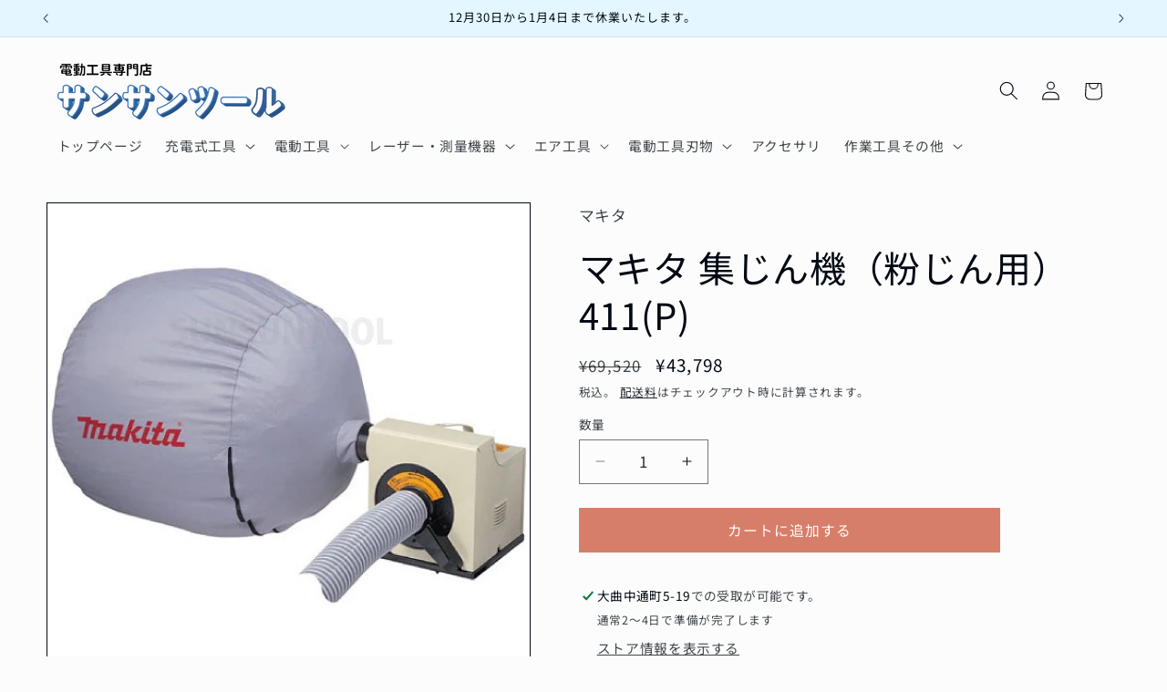

--- FILE ---
content_type: text/html; charset=utf-8
request_url: https://www.sunsuntool.com/products/411p
body_size: 31473
content:
<!doctype html>
<html class="js" lang="ja">
  <head>
    <meta charset="utf-8">
    <meta http-equiv="X-UA-Compatible" content="IE=edge">
    <meta name="viewport" content="width=device-width,initial-scale=1">
    <meta name="theme-color" content="">
    <link rel="canonical" href="https://www.sunsuntool.com/products/411p"><link rel="icon" type="image/png" href="//www.sunsuntool.com/cdn/shop/files/android-chrome-512x512_08564c30-4c15-40f9-af8d-d7ef73c3f943.png?crop=center&height=32&v=1636523712&width=32"><link rel="preconnect" href="https://fonts.shopifycdn.com" crossorigin><title>
      マキタ 集じん機（粉じん用） 411(P)
 &ndash; サンサンツール</title>

    
      <meta name="description" content="コンクリート切断、研磨時の粉じんを集じん。ブロワ(送風)作業も可能。ポッキンプラグ付。粉じん用のダストバッグ付属です。梱包用段ボールを簡易集じんフードとして利用可能です。集じん量 100L最大風量 8.7m3/min最大真空度 5kPa電源 単相 100V・電流 11A・消費電力 1050W本機寸法 長さ366mm×幅334mm×高さ368mm質量 9.3kgコード 5m標準付属品　ホースコンプリート2.5m、ダストバッグ">
    

    

<meta property="og:site_name" content="サンサンツール">
<meta property="og:url" content="https://www.sunsuntool.com/products/411p">
<meta property="og:title" content="マキタ 集じん機（粉じん用） 411(P)">
<meta property="og:type" content="product">
<meta property="og:description" content="コンクリート切断、研磨時の粉じんを集じん。ブロワ(送風)作業も可能。ポッキンプラグ付。粉じん用のダストバッグ付属です。梱包用段ボールを簡易集じんフードとして利用可能です。集じん量 100L最大風量 8.7m3/min最大真空度 5kPa電源 単相 100V・電流 11A・消費電力 1050W本機寸法 長さ366mm×幅334mm×高さ368mm質量 9.3kgコード 5m標準付属品　ホースコンプリート2.5m、ダストバッグ"><meta property="og:image" content="http://www.sunsuntool.com/cdn/shop/products/11261645_529451900a291.jpg?v=1634018290">
  <meta property="og:image:secure_url" content="https://www.sunsuntool.com/cdn/shop/products/11261645_529451900a291.jpg?v=1634018290">
  <meta property="og:image:width" content="500">
  <meta property="og:image:height" content="500"><meta property="og:price:amount" content="43,798">
  <meta property="og:price:currency" content="JPY"><meta name="twitter:card" content="summary_large_image">
<meta name="twitter:title" content="マキタ 集じん機（粉じん用） 411(P)">
<meta name="twitter:description" content="コンクリート切断、研磨時の粉じんを集じん。ブロワ(送風)作業も可能。ポッキンプラグ付。粉じん用のダストバッグ付属です。梱包用段ボールを簡易集じんフードとして利用可能です。集じん量 100L最大風量 8.7m3/min最大真空度 5kPa電源 単相 100V・電流 11A・消費電力 1050W本機寸法 長さ366mm×幅334mm×高さ368mm質量 9.3kgコード 5m標準付属品　ホースコンプリート2.5m、ダストバッグ">


    <script src="//www.sunsuntool.com/cdn/shop/t/18/assets/constants.js?v=132983761750457495441766798878" defer="defer"></script>
    <script src="//www.sunsuntool.com/cdn/shop/t/18/assets/pubsub.js?v=25310214064522200911766798907" defer="defer"></script>
    <script src="//www.sunsuntool.com/cdn/shop/t/18/assets/global.js?v=7301445359237545521766798880" defer="defer"></script>
    <script src="//www.sunsuntool.com/cdn/shop/t/18/assets/details-disclosure.js?v=13653116266235556501766798879" defer="defer"></script>
    <script src="//www.sunsuntool.com/cdn/shop/t/18/assets/details-modal.js?v=25581673532751508451766798879" defer="defer"></script>
    <script src="//www.sunsuntool.com/cdn/shop/t/18/assets/search-form.js?v=133129549252120666541766798910" defer="defer"></script><script src="//www.sunsuntool.com/cdn/shop/t/18/assets/animations.js?v=88693664871331136111766798866" defer="defer"></script><script>window.performance && window.performance.mark && window.performance.mark('shopify.content_for_header.start');</script><meta name="google-site-verification" content="8CsSGyq0GUZLsX8E4isLCxHfgGSVGzl7T1JoCoz_IO8">
<meta id="shopify-digital-wallet" name="shopify-digital-wallet" content="/59692122319/digital_wallets/dialog">
<meta name="shopify-checkout-api-token" content="7b040cf9e5d9ea07d2c8e1ef7e9fc4fa">
<link rel="alternate" type="application/json+oembed" href="https://www.sunsuntool.com/products/411p.oembed">
<script async="async" src="/checkouts/internal/preloads.js?locale=ja-JP"></script>
<link rel="preconnect" href="https://shop.app" crossorigin="anonymous">
<script async="async" src="https://shop.app/checkouts/internal/preloads.js?locale=ja-JP&shop_id=59692122319" crossorigin="anonymous"></script>
<script id="apple-pay-shop-capabilities" type="application/json">{"shopId":59692122319,"countryCode":"JP","currencyCode":"JPY","merchantCapabilities":["supports3DS"],"merchantId":"gid:\/\/shopify\/Shop\/59692122319","merchantName":"サンサンツール","requiredBillingContactFields":["postalAddress","email","phone"],"requiredShippingContactFields":["postalAddress","email","phone"],"shippingType":"shipping","supportedNetworks":["visa","masterCard","amex","jcb","discover"],"total":{"type":"pending","label":"サンサンツール","amount":"1.00"},"shopifyPaymentsEnabled":true,"supportsSubscriptions":true}</script>
<script id="shopify-features" type="application/json">{"accessToken":"7b040cf9e5d9ea07d2c8e1ef7e9fc4fa","betas":["rich-media-storefront-analytics"],"domain":"www.sunsuntool.com","predictiveSearch":false,"shopId":59692122319,"locale":"ja"}</script>
<script>var Shopify = Shopify || {};
Shopify.shop = "sunsuntool.myshopify.com";
Shopify.locale = "ja";
Shopify.currency = {"active":"JPY","rate":"1.0"};
Shopify.country = "JP";
Shopify.theme = {"name":"Taste【バージョンアップ】【2025-12-25】","id":134609338575,"schema_name":"Taste","schema_version":"15.4.1","theme_store_id":1434,"role":"main"};
Shopify.theme.handle = "null";
Shopify.theme.style = {"id":null,"handle":null};
Shopify.cdnHost = "www.sunsuntool.com/cdn";
Shopify.routes = Shopify.routes || {};
Shopify.routes.root = "/";</script>
<script type="module">!function(o){(o.Shopify=o.Shopify||{}).modules=!0}(window);</script>
<script>!function(o){function n(){var o=[];function n(){o.push(Array.prototype.slice.apply(arguments))}return n.q=o,n}var t=o.Shopify=o.Shopify||{};t.loadFeatures=n(),t.autoloadFeatures=n()}(window);</script>
<script>
  window.ShopifyPay = window.ShopifyPay || {};
  window.ShopifyPay.apiHost = "shop.app\/pay";
  window.ShopifyPay.redirectState = null;
</script>
<script id="shop-js-analytics" type="application/json">{"pageType":"product"}</script>
<script defer="defer" async type="module" src="//www.sunsuntool.com/cdn/shopifycloud/shop-js/modules/v2/client.init-shop-cart-sync_Cun6Ba8E.ja.esm.js"></script>
<script defer="defer" async type="module" src="//www.sunsuntool.com/cdn/shopifycloud/shop-js/modules/v2/chunk.common_DGWubyOB.esm.js"></script>
<script type="module">
  await import("//www.sunsuntool.com/cdn/shopifycloud/shop-js/modules/v2/client.init-shop-cart-sync_Cun6Ba8E.ja.esm.js");
await import("//www.sunsuntool.com/cdn/shopifycloud/shop-js/modules/v2/chunk.common_DGWubyOB.esm.js");

  window.Shopify.SignInWithShop?.initShopCartSync?.({"fedCMEnabled":true,"windoidEnabled":true});

</script>
<script>
  window.Shopify = window.Shopify || {};
  if (!window.Shopify.featureAssets) window.Shopify.featureAssets = {};
  window.Shopify.featureAssets['shop-js'] = {"shop-cart-sync":["modules/v2/client.shop-cart-sync_kpadWrR6.ja.esm.js","modules/v2/chunk.common_DGWubyOB.esm.js"],"init-fed-cm":["modules/v2/client.init-fed-cm_deEwcgdG.ja.esm.js","modules/v2/chunk.common_DGWubyOB.esm.js"],"shop-button":["modules/v2/client.shop-button_Bgl7Akkx.ja.esm.js","modules/v2/chunk.common_DGWubyOB.esm.js"],"shop-cash-offers":["modules/v2/client.shop-cash-offers_CGfJizyJ.ja.esm.js","modules/v2/chunk.common_DGWubyOB.esm.js","modules/v2/chunk.modal_Ba7vk6QP.esm.js"],"init-windoid":["modules/v2/client.init-windoid_DLaIoEuB.ja.esm.js","modules/v2/chunk.common_DGWubyOB.esm.js"],"shop-toast-manager":["modules/v2/client.shop-toast-manager_BZdAlEPY.ja.esm.js","modules/v2/chunk.common_DGWubyOB.esm.js"],"init-shop-email-lookup-coordinator":["modules/v2/client.init-shop-email-lookup-coordinator_BxGPdBrh.ja.esm.js","modules/v2/chunk.common_DGWubyOB.esm.js"],"init-shop-cart-sync":["modules/v2/client.init-shop-cart-sync_Cun6Ba8E.ja.esm.js","modules/v2/chunk.common_DGWubyOB.esm.js"],"avatar":["modules/v2/client.avatar_BTnouDA3.ja.esm.js"],"pay-button":["modules/v2/client.pay-button_iRJggQYg.ja.esm.js","modules/v2/chunk.common_DGWubyOB.esm.js"],"init-customer-accounts":["modules/v2/client.init-customer-accounts_BbQrQ-BF.ja.esm.js","modules/v2/client.shop-login-button_CXxZBmJa.ja.esm.js","modules/v2/chunk.common_DGWubyOB.esm.js","modules/v2/chunk.modal_Ba7vk6QP.esm.js"],"init-shop-for-new-customer-accounts":["modules/v2/client.init-shop-for-new-customer-accounts_48e-446J.ja.esm.js","modules/v2/client.shop-login-button_CXxZBmJa.ja.esm.js","modules/v2/chunk.common_DGWubyOB.esm.js","modules/v2/chunk.modal_Ba7vk6QP.esm.js"],"shop-login-button":["modules/v2/client.shop-login-button_CXxZBmJa.ja.esm.js","modules/v2/chunk.common_DGWubyOB.esm.js","modules/v2/chunk.modal_Ba7vk6QP.esm.js"],"init-customer-accounts-sign-up":["modules/v2/client.init-customer-accounts-sign-up_Bb65hYMR.ja.esm.js","modules/v2/client.shop-login-button_CXxZBmJa.ja.esm.js","modules/v2/chunk.common_DGWubyOB.esm.js","modules/v2/chunk.modal_Ba7vk6QP.esm.js"],"shop-follow-button":["modules/v2/client.shop-follow-button_BO2OQvUT.ja.esm.js","modules/v2/chunk.common_DGWubyOB.esm.js","modules/v2/chunk.modal_Ba7vk6QP.esm.js"],"checkout-modal":["modules/v2/client.checkout-modal__QRFVvMA.ja.esm.js","modules/v2/chunk.common_DGWubyOB.esm.js","modules/v2/chunk.modal_Ba7vk6QP.esm.js"],"lead-capture":["modules/v2/client.lead-capture_Be4qr8sG.ja.esm.js","modules/v2/chunk.common_DGWubyOB.esm.js","modules/v2/chunk.modal_Ba7vk6QP.esm.js"],"shop-login":["modules/v2/client.shop-login_BCaq99Td.ja.esm.js","modules/v2/chunk.common_DGWubyOB.esm.js","modules/v2/chunk.modal_Ba7vk6QP.esm.js"],"payment-terms":["modules/v2/client.payment-terms_C-1Cu6jg.ja.esm.js","modules/v2/chunk.common_DGWubyOB.esm.js","modules/v2/chunk.modal_Ba7vk6QP.esm.js"]};
</script>
<script id="__st">var __st={"a":59692122319,"offset":32400,"reqid":"783bd37f-43ab-481f-8d30-6bcede01cafc-1768789593","pageurl":"www.sunsuntool.com\/products\/411p","u":"08a0c10b2f93","p":"product","rtyp":"product","rid":6887379173583};</script>
<script>window.ShopifyPaypalV4VisibilityTracking = true;</script>
<script id="captcha-bootstrap">!function(){'use strict';const t='contact',e='account',n='new_comment',o=[[t,t],['blogs',n],['comments',n],[t,'customer']],c=[[e,'customer_login'],[e,'guest_login'],[e,'recover_customer_password'],[e,'create_customer']],r=t=>t.map((([t,e])=>`form[action*='/${t}']:not([data-nocaptcha='true']) input[name='form_type'][value='${e}']`)).join(','),a=t=>()=>t?[...document.querySelectorAll(t)].map((t=>t.form)):[];function s(){const t=[...o],e=r(t);return a(e)}const i='password',u='form_key',d=['recaptcha-v3-token','g-recaptcha-response','h-captcha-response',i],f=()=>{try{return window.sessionStorage}catch{return}},m='__shopify_v',_=t=>t.elements[u];function p(t,e,n=!1){try{const o=window.sessionStorage,c=JSON.parse(o.getItem(e)),{data:r}=function(t){const{data:e,action:n}=t;return t[m]||n?{data:e,action:n}:{data:t,action:n}}(c);for(const[e,n]of Object.entries(r))t.elements[e]&&(t.elements[e].value=n);n&&o.removeItem(e)}catch(o){console.error('form repopulation failed',{error:o})}}const l='form_type',E='cptcha';function T(t){t.dataset[E]=!0}const w=window,h=w.document,L='Shopify',v='ce_forms',y='captcha';let A=!1;((t,e)=>{const n=(g='f06e6c50-85a8-45c8-87d0-21a2b65856fe',I='https://cdn.shopify.com/shopifycloud/storefront-forms-hcaptcha/ce_storefront_forms_captcha_hcaptcha.v1.5.2.iife.js',D={infoText:'hCaptchaによる保護',privacyText:'プライバシー',termsText:'利用規約'},(t,e,n)=>{const o=w[L][v],c=o.bindForm;if(c)return c(t,g,e,D).then(n);var r;o.q.push([[t,g,e,D],n]),r=I,A||(h.body.append(Object.assign(h.createElement('script'),{id:'captcha-provider',async:!0,src:r})),A=!0)});var g,I,D;w[L]=w[L]||{},w[L][v]=w[L][v]||{},w[L][v].q=[],w[L][y]=w[L][y]||{},w[L][y].protect=function(t,e){n(t,void 0,e),T(t)},Object.freeze(w[L][y]),function(t,e,n,w,h,L){const[v,y,A,g]=function(t,e,n){const i=e?o:[],u=t?c:[],d=[...i,...u],f=r(d),m=r(i),_=r(d.filter((([t,e])=>n.includes(e))));return[a(f),a(m),a(_),s()]}(w,h,L),I=t=>{const e=t.target;return e instanceof HTMLFormElement?e:e&&e.form},D=t=>v().includes(t);t.addEventListener('submit',(t=>{const e=I(t);if(!e)return;const n=D(e)&&!e.dataset.hcaptchaBound&&!e.dataset.recaptchaBound,o=_(e),c=g().includes(e)&&(!o||!o.value);(n||c)&&t.preventDefault(),c&&!n&&(function(t){try{if(!f())return;!function(t){const e=f();if(!e)return;const n=_(t);if(!n)return;const o=n.value;o&&e.removeItem(o)}(t);const e=Array.from(Array(32),(()=>Math.random().toString(36)[2])).join('');!function(t,e){_(t)||t.append(Object.assign(document.createElement('input'),{type:'hidden',name:u})),t.elements[u].value=e}(t,e),function(t,e){const n=f();if(!n)return;const o=[...t.querySelectorAll(`input[type='${i}']`)].map((({name:t})=>t)),c=[...d,...o],r={};for(const[a,s]of new FormData(t).entries())c.includes(a)||(r[a]=s);n.setItem(e,JSON.stringify({[m]:1,action:t.action,data:r}))}(t,e)}catch(e){console.error('failed to persist form',e)}}(e),e.submit())}));const S=(t,e)=>{t&&!t.dataset[E]&&(n(t,e.some((e=>e===t))),T(t))};for(const o of['focusin','change'])t.addEventListener(o,(t=>{const e=I(t);D(e)&&S(e,y())}));const B=e.get('form_key'),M=e.get(l),P=B&&M;t.addEventListener('DOMContentLoaded',(()=>{const t=y();if(P)for(const e of t)e.elements[l].value===M&&p(e,B);[...new Set([...A(),...v().filter((t=>'true'===t.dataset.shopifyCaptcha))])].forEach((e=>S(e,t)))}))}(h,new URLSearchParams(w.location.search),n,t,e,['guest_login'])})(!0,!0)}();</script>
<script integrity="sha256-4kQ18oKyAcykRKYeNunJcIwy7WH5gtpwJnB7kiuLZ1E=" data-source-attribution="shopify.loadfeatures" defer="defer" src="//www.sunsuntool.com/cdn/shopifycloud/storefront/assets/storefront/load_feature-a0a9edcb.js" crossorigin="anonymous"></script>
<script crossorigin="anonymous" defer="defer" src="//www.sunsuntool.com/cdn/shopifycloud/storefront/assets/shopify_pay/storefront-65b4c6d7.js?v=20250812"></script>
<script data-source-attribution="shopify.dynamic_checkout.dynamic.init">var Shopify=Shopify||{};Shopify.PaymentButton=Shopify.PaymentButton||{isStorefrontPortableWallets:!0,init:function(){window.Shopify.PaymentButton.init=function(){};var t=document.createElement("script");t.src="https://www.sunsuntool.com/cdn/shopifycloud/portable-wallets/latest/portable-wallets.ja.js",t.type="module",document.head.appendChild(t)}};
</script>
<script data-source-attribution="shopify.dynamic_checkout.buyer_consent">
  function portableWalletsHideBuyerConsent(e){var t=document.getElementById("shopify-buyer-consent"),n=document.getElementById("shopify-subscription-policy-button");t&&n&&(t.classList.add("hidden"),t.setAttribute("aria-hidden","true"),n.removeEventListener("click",e))}function portableWalletsShowBuyerConsent(e){var t=document.getElementById("shopify-buyer-consent"),n=document.getElementById("shopify-subscription-policy-button");t&&n&&(t.classList.remove("hidden"),t.removeAttribute("aria-hidden"),n.addEventListener("click",e))}window.Shopify?.PaymentButton&&(window.Shopify.PaymentButton.hideBuyerConsent=portableWalletsHideBuyerConsent,window.Shopify.PaymentButton.showBuyerConsent=portableWalletsShowBuyerConsent);
</script>
<script data-source-attribution="shopify.dynamic_checkout.cart.bootstrap">document.addEventListener("DOMContentLoaded",(function(){function t(){return document.querySelector("shopify-accelerated-checkout-cart, shopify-accelerated-checkout")}if(t())Shopify.PaymentButton.init();else{new MutationObserver((function(e,n){t()&&(Shopify.PaymentButton.init(),n.disconnect())})).observe(document.body,{childList:!0,subtree:!0})}}));
</script>
<link id="shopify-accelerated-checkout-styles" rel="stylesheet" media="screen" href="https://www.sunsuntool.com/cdn/shopifycloud/portable-wallets/latest/accelerated-checkout-backwards-compat.css" crossorigin="anonymous">
<style id="shopify-accelerated-checkout-cart">
        #shopify-buyer-consent {
  margin-top: 1em;
  display: inline-block;
  width: 100%;
}

#shopify-buyer-consent.hidden {
  display: none;
}

#shopify-subscription-policy-button {
  background: none;
  border: none;
  padding: 0;
  text-decoration: underline;
  font-size: inherit;
  cursor: pointer;
}

#shopify-subscription-policy-button::before {
  box-shadow: none;
}

      </style>
<script id="sections-script" data-sections="header" defer="defer" src="//www.sunsuntool.com/cdn/shop/t/18/compiled_assets/scripts.js?v=1690"></script>
<script>window.performance && window.performance.mark && window.performance.mark('shopify.content_for_header.end');</script>


    <style data-shopify>
      @font-face {
  font-family: "Noto Sans Japanese";
  font-weight: 400;
  font-style: normal;
  font-display: swap;
  src: url("//www.sunsuntool.com/cdn/fonts/noto_sans_japanese/notosansjapanese_n4.74a6927b879b930fdec4ab8bb6917103ae8bbca9.woff2") format("woff2"),
       url("//www.sunsuntool.com/cdn/fonts/noto_sans_japanese/notosansjapanese_n4.15630f5c60bcf9ed7de2df9484ab75ddd007c8e2.woff") format("woff");
}

      @font-face {
  font-family: "Noto Sans Japanese";
  font-weight: 700;
  font-style: normal;
  font-display: swap;
  src: url("//www.sunsuntool.com/cdn/fonts/noto_sans_japanese/notosansjapanese_n7.1abda075dc6bf08053b865d23e5712ef6cfa899b.woff2") format("woff2"),
       url("//www.sunsuntool.com/cdn/fonts/noto_sans_japanese/notosansjapanese_n7.aa2be2df2112f4742b97ac4fa9dca5bb760e3ab4.woff") format("woff");
}

      
      
      @font-face {
  font-family: "Noto Sans Japanese";
  font-weight: 400;
  font-style: normal;
  font-display: swap;
  src: url("//www.sunsuntool.com/cdn/fonts/noto_sans_japanese/notosansjapanese_n4.74a6927b879b930fdec4ab8bb6917103ae8bbca9.woff2") format("woff2"),
       url("//www.sunsuntool.com/cdn/fonts/noto_sans_japanese/notosansjapanese_n4.15630f5c60bcf9ed7de2df9484ab75ddd007c8e2.woff") format("woff");
}


      
        :root,
        .color-scheme-1 {
          --color-background: 252,252,252;
        
          --gradient-background: #fcfcfc;
        

        

        --color-foreground: 2,9,18;
        --color-background-contrast: 188,188,188;
        --color-shadow: 2,9,18;
        --color-button: 215,126,106;
        --color-button-text: 252,252,252;
        --color-secondary-button: 252,252,252;
        --color-secondary-button-text: 2,9,18;
        --color-link: 2,9,18;
        --color-badge-foreground: 2,9,18;
        --color-badge-background: 252,252,252;
        --color-badge-border: 2,9,18;
        --payment-terms-background-color: rgb(252 252 252);
      }
      
        
        .color-scheme-2 {
          --color-background: 228,246,255;
        
          --gradient-background: #e4f6ff;
        

        

        --color-foreground: 2,9,18;
        --color-background-contrast: 100,203,255;
        --color-shadow: 2,9,18;
        --color-button: 2,9,18;
        --color-button-text: 228,246,255;
        --color-secondary-button: 228,246,255;
        --color-secondary-button-text: 2,9,18;
        --color-link: 2,9,18;
        --color-badge-foreground: 2,9,18;
        --color-badge-background: 228,246,255;
        --color-badge-border: 2,9,18;
        --payment-terms-background-color: rgb(228 246 255);
      }
      
        
        .color-scheme-3 {
          --color-background: 219,233,224;
        
          --gradient-background: #dbe9e0;
        

        

        --color-foreground: 2,9,18;
        --color-background-contrast: 140,185,156;
        --color-shadow: 2,9,18;
        --color-button: 2,9,18;
        --color-button-text: 219,233,224;
        --color-secondary-button: 219,233,224;
        --color-secondary-button-text: 2,9,18;
        --color-link: 2,9,18;
        --color-badge-foreground: 2,9,18;
        --color-badge-background: 219,233,224;
        --color-badge-border: 2,9,18;
        --payment-terms-background-color: rgb(219 233 224);
      }
      
        
        .color-scheme-4 {
          --color-background: 2,9,18;
        
          --gradient-background: #020912;
        

        

        --color-foreground: 252,252,252;
        --color-background-contrast: 43,126,232;
        --color-shadow: 2,9,18;
        --color-button: 252,252,252;
        --color-button-text: 2,9,18;
        --color-secondary-button: 2,9,18;
        --color-secondary-button-text: 252,252,252;
        --color-link: 252,252,252;
        --color-badge-foreground: 252,252,252;
        --color-badge-background: 2,9,18;
        --color-badge-border: 252,252,252;
        --payment-terms-background-color: rgb(2 9 18);
      }
      
        
        .color-scheme-5 {
          --color-background: 255,223,184;
        
          --gradient-background: #ffdfb8;
        

        

        --color-foreground: 2,9,18;
        --color-background-contrast: 255,166,57;
        --color-shadow: 2,9,18;
        --color-button: 2,9,18;
        --color-button-text: 255,223,184;
        --color-secondary-button: 255,223,184;
        --color-secondary-button-text: 2,9,18;
        --color-link: 2,9,18;
        --color-badge-foreground: 2,9,18;
        --color-badge-background: 255,223,184;
        --color-badge-border: 2,9,18;
        --payment-terms-background-color: rgb(255 223 184);
      }
      
        
        .color-scheme-1dd497f2-2786-4efe-a60a-5432e48c081a {
          --color-background: 252,252,252;
        
          --gradient-background: #fcfcfc;
        

        

        --color-foreground: 2,9,18;
        --color-background-contrast: 188,188,188;
        --color-shadow: 2,9,18;
        --color-button: 2,9,18;
        --color-button-text: 252,252,252;
        --color-secondary-button: 252,252,252;
        --color-secondary-button-text: 2,9,18;
        --color-link: 2,9,18;
        --color-badge-foreground: 2,9,18;
        --color-badge-background: 252,252,252;
        --color-badge-border: 2,9,18;
        --payment-terms-background-color: rgb(252 252 252);
      }
      
        
        .color-scheme-a0bb0b6a-aaf7-43e6-ab54-48dc68b4c24c {
          --color-background: 237,237,237;
        
          --gradient-background: #ededed;
        

        

        --color-foreground: 252,252,252;
        --color-background-contrast: 173,173,173;
        --color-shadow: 2,9,18;
        --color-button: 2,9,18;
        --color-button-text: 252,252,252;
        --color-secondary-button: 237,237,237;
        --color-secondary-button-text: 252,252,252;
        --color-link: 252,252,252;
        --color-badge-foreground: 252,252,252;
        --color-badge-background: 237,237,237;
        --color-badge-border: 252,252,252;
        --payment-terms-background-color: rgb(237 237 237);
      }
      
        
        .color-scheme-529064fc-d97d-400f-8dff-a1080019ef5e {
          --color-background: 252,252,252;
        
          --gradient-background: #fcfcfc;
        

        

        --color-foreground: 2,9,18;
        --color-background-contrast: 188,188,188;
        --color-shadow: 2,9,18;
        --color-button: 215,126,106;
        --color-button-text: 252,252,252;
        --color-secondary-button: 252,252,252;
        --color-secondary-button-text: 215,126,106;
        --color-link: 215,126,106;
        --color-badge-foreground: 2,9,18;
        --color-badge-background: 252,252,252;
        --color-badge-border: 2,9,18;
        --payment-terms-background-color: rgb(252 252 252);
      }
      

      body, .color-scheme-1, .color-scheme-2, .color-scheme-3, .color-scheme-4, .color-scheme-5, .color-scheme-1dd497f2-2786-4efe-a60a-5432e48c081a, .color-scheme-a0bb0b6a-aaf7-43e6-ab54-48dc68b4c24c, .color-scheme-529064fc-d97d-400f-8dff-a1080019ef5e {
        color: rgba(var(--color-foreground), 0.75);
        background-color: rgb(var(--color-background));
      }

      :root {
        --font-body-family: "Noto Sans Japanese", sans-serif;
        --font-body-style: normal;
        --font-body-weight: 400;
        --font-body-weight-bold: 700;

        --font-heading-family: "Noto Sans Japanese", sans-serif;
        --font-heading-style: normal;
        --font-heading-weight: 400;

        --font-body-scale: 1.05;
        --font-heading-scale: 0.9523809523809523;

        --media-padding: px;
        --media-border-opacity: 1.0;
        --media-border-width: 1px;
        --media-radius: 0px;
        --media-shadow-opacity: 0.0;
        --media-shadow-horizontal-offset: 0px;
        --media-shadow-vertical-offset: 0px;
        --media-shadow-blur-radius: 0px;
        --media-shadow-visible: 0;

        --page-width: 120rem;
        --page-width-margin: 0rem;

        --product-card-image-padding: 0.0rem;
        --product-card-corner-radius: 0.0rem;
        --product-card-text-alignment: center;
        --product-card-border-width: 0.0rem;
        --product-card-border-opacity: 0.0;
        --product-card-shadow-opacity: 0.1;
        --product-card-shadow-visible: 1;
        --product-card-shadow-horizontal-offset: 0.0rem;
        --product-card-shadow-vertical-offset: 0.0rem;
        --product-card-shadow-blur-radius: 0.0rem;

        --collection-card-image-padding: 0.0rem;
        --collection-card-corner-radius: 0.0rem;
        --collection-card-text-alignment: left;
        --collection-card-border-width: 0.0rem;
        --collection-card-border-opacity: 0.0;
        --collection-card-shadow-opacity: 0.1;
        --collection-card-shadow-visible: 1;
        --collection-card-shadow-horizontal-offset: 0.0rem;
        --collection-card-shadow-vertical-offset: 0.0rem;
        --collection-card-shadow-blur-radius: 0.0rem;

        --blog-card-image-padding: 0.0rem;
        --blog-card-corner-radius: 0.0rem;
        --blog-card-text-alignment: left;
        --blog-card-border-width: 0.0rem;
        --blog-card-border-opacity: 0.0;
        --blog-card-shadow-opacity: 0.1;
        --blog-card-shadow-visible: 1;
        --blog-card-shadow-horizontal-offset: 0.0rem;
        --blog-card-shadow-vertical-offset: 0.0rem;
        --blog-card-shadow-blur-radius: 0.0rem;

        --badge-corner-radius: 4.0rem;

        --popup-border-width: 2px;
        --popup-border-opacity: 1.0;
        --popup-corner-radius: 0px;
        --popup-shadow-opacity: 0.0;
        --popup-shadow-horizontal-offset: 0px;
        --popup-shadow-vertical-offset: 0px;
        --popup-shadow-blur-radius: 0px;

        --drawer-border-width: 2px;
        --drawer-border-opacity: 1.0;
        --drawer-shadow-opacity: 0.0;
        --drawer-shadow-horizontal-offset: 0px;
        --drawer-shadow-vertical-offset: 0px;
        --drawer-shadow-blur-radius: 0px;

        --spacing-sections-desktop: 20px;
        --spacing-sections-mobile: 20px;

        --grid-desktop-vertical-spacing: 24px;
        --grid-desktop-horizontal-spacing: 24px;
        --grid-mobile-vertical-spacing: 12px;
        --grid-mobile-horizontal-spacing: 12px;

        --text-boxes-border-opacity: 1.0;
        --text-boxes-border-width: 2px;
        --text-boxes-radius: 0px;
        --text-boxes-shadow-opacity: 0.0;
        --text-boxes-shadow-visible: 0;
        --text-boxes-shadow-horizontal-offset: 0px;
        --text-boxes-shadow-vertical-offset: 0px;
        --text-boxes-shadow-blur-radius: 0px;

        --buttons-radius: 0px;
        --buttons-radius-outset: 0px;
        --buttons-border-width: 1px;
        --buttons-border-opacity: 1.0;
        --buttons-shadow-opacity: 0.0;
        --buttons-shadow-visible: 0;
        --buttons-shadow-horizontal-offset: 0px;
        --buttons-shadow-vertical-offset: 0px;
        --buttons-shadow-blur-radius: 0px;
        --buttons-border-offset: 0px;

        --inputs-radius: 0px;
        --inputs-border-width: 1px;
        --inputs-border-opacity: 0.55;
        --inputs-shadow-opacity: 0.0;
        --inputs-shadow-horizontal-offset: 0px;
        --inputs-margin-offset: 0px;
        --inputs-shadow-vertical-offset: 0px;
        --inputs-shadow-blur-radius: 0px;
        --inputs-radius-outset: 0px;

        --variant-pills-radius: 40px;
        --variant-pills-border-width: 1px;
        --variant-pills-border-opacity: 0.55;
        --variant-pills-shadow-opacity: 0.0;
        --variant-pills-shadow-horizontal-offset: 0px;
        --variant-pills-shadow-vertical-offset: 0px;
        --variant-pills-shadow-blur-radius: 0px;
      }

      *,
      *::before,
      *::after {
        box-sizing: inherit;
      }

      html {
        box-sizing: border-box;
        font-size: calc(var(--font-body-scale) * 62.5%);
        height: 100%;
      }

      body {
        display: grid;
        grid-template-rows: auto auto 1fr auto;
        grid-template-columns: 100%;
        min-height: 100%;
        margin: 0;
        font-size: 1.5rem;
        letter-spacing: 0.06rem;
        line-height: calc(1 + 0.8 / var(--font-body-scale));
        font-family: var(--font-body-family);
        font-style: var(--font-body-style);
        font-weight: var(--font-body-weight);
      }

      @media screen and (min-width: 750px) {
        body {
          font-size: 1.6rem;
        }
      }
    </style>

    <link href="//www.sunsuntool.com/cdn/shop/t/18/assets/base.css?v=159841507637079171801766798866" rel="stylesheet" type="text/css" media="all" />
    <link href="//www.sunsuntool.com/cdn/shop/t/18/assets/mys.css?v=42802943238914492071766798905" rel="stylesheet" type="text/css" media="all" />
    <link rel="stylesheet" href="//www.sunsuntool.com/cdn/shop/t/18/assets/component-cart-items.css?v=13033300910818915211766798869" media="print" onload="this.media='all'">
      <link rel="preload" as="font" href="//www.sunsuntool.com/cdn/fonts/noto_sans_japanese/notosansjapanese_n4.74a6927b879b930fdec4ab8bb6917103ae8bbca9.woff2" type="font/woff2" crossorigin>
      

      <link rel="preload" as="font" href="//www.sunsuntool.com/cdn/fonts/noto_sans_japanese/notosansjapanese_n4.74a6927b879b930fdec4ab8bb6917103ae8bbca9.woff2" type="font/woff2" crossorigin>
      
<link
        rel="stylesheet"
        href="//www.sunsuntool.com/cdn/shop/t/18/assets/component-predictive-search.css?v=118923337488134913561766798875"
        media="print"
        onload="this.media='all'"
      ><script>
      if (Shopify.designMode) {
        document.documentElement.classList.add('shopify-design-mode');
      }
    </script>
  <link href="https://monorail-edge.shopifysvc.com" rel="dns-prefetch">
<script>(function(){if ("sendBeacon" in navigator && "performance" in window) {try {var session_token_from_headers = performance.getEntriesByType('navigation')[0].serverTiming.find(x => x.name == '_s').description;} catch {var session_token_from_headers = undefined;}var session_cookie_matches = document.cookie.match(/_shopify_s=([^;]*)/);var session_token_from_cookie = session_cookie_matches && session_cookie_matches.length === 2 ? session_cookie_matches[1] : "";var session_token = session_token_from_headers || session_token_from_cookie || "";function handle_abandonment_event(e) {var entries = performance.getEntries().filter(function(entry) {return /monorail-edge.shopifysvc.com/.test(entry.name);});if (!window.abandonment_tracked && entries.length === 0) {window.abandonment_tracked = true;var currentMs = Date.now();var navigation_start = performance.timing.navigationStart;var payload = {shop_id: 59692122319,url: window.location.href,navigation_start,duration: currentMs - navigation_start,session_token,page_type: "product"};window.navigator.sendBeacon("https://monorail-edge.shopifysvc.com/v1/produce", JSON.stringify({schema_id: "online_store_buyer_site_abandonment/1.1",payload: payload,metadata: {event_created_at_ms: currentMs,event_sent_at_ms: currentMs}}));}}window.addEventListener('pagehide', handle_abandonment_event);}}());</script>
<script id="web-pixels-manager-setup">(function e(e,d,r,n,o){if(void 0===o&&(o={}),!Boolean(null===(a=null===(i=window.Shopify)||void 0===i?void 0:i.analytics)||void 0===a?void 0:a.replayQueue)){var i,a;window.Shopify=window.Shopify||{};var t=window.Shopify;t.analytics=t.analytics||{};var s=t.analytics;s.replayQueue=[],s.publish=function(e,d,r){return s.replayQueue.push([e,d,r]),!0};try{self.performance.mark("wpm:start")}catch(e){}var l=function(){var e={modern:/Edge?\/(1{2}[4-9]|1[2-9]\d|[2-9]\d{2}|\d{4,})\.\d+(\.\d+|)|Firefox\/(1{2}[4-9]|1[2-9]\d|[2-9]\d{2}|\d{4,})\.\d+(\.\d+|)|Chrom(ium|e)\/(9{2}|\d{3,})\.\d+(\.\d+|)|(Maci|X1{2}).+ Version\/(15\.\d+|(1[6-9]|[2-9]\d|\d{3,})\.\d+)([,.]\d+|)( \(\w+\)|)( Mobile\/\w+|) Safari\/|Chrome.+OPR\/(9{2}|\d{3,})\.\d+\.\d+|(CPU[ +]OS|iPhone[ +]OS|CPU[ +]iPhone|CPU IPhone OS|CPU iPad OS)[ +]+(15[._]\d+|(1[6-9]|[2-9]\d|\d{3,})[._]\d+)([._]\d+|)|Android:?[ /-](13[3-9]|1[4-9]\d|[2-9]\d{2}|\d{4,})(\.\d+|)(\.\d+|)|Android.+Firefox\/(13[5-9]|1[4-9]\d|[2-9]\d{2}|\d{4,})\.\d+(\.\d+|)|Android.+Chrom(ium|e)\/(13[3-9]|1[4-9]\d|[2-9]\d{2}|\d{4,})\.\d+(\.\d+|)|SamsungBrowser\/([2-9]\d|\d{3,})\.\d+/,legacy:/Edge?\/(1[6-9]|[2-9]\d|\d{3,})\.\d+(\.\d+|)|Firefox\/(5[4-9]|[6-9]\d|\d{3,})\.\d+(\.\d+|)|Chrom(ium|e)\/(5[1-9]|[6-9]\d|\d{3,})\.\d+(\.\d+|)([\d.]+$|.*Safari\/(?![\d.]+ Edge\/[\d.]+$))|(Maci|X1{2}).+ Version\/(10\.\d+|(1[1-9]|[2-9]\d|\d{3,})\.\d+)([,.]\d+|)( \(\w+\)|)( Mobile\/\w+|) Safari\/|Chrome.+OPR\/(3[89]|[4-9]\d|\d{3,})\.\d+\.\d+|(CPU[ +]OS|iPhone[ +]OS|CPU[ +]iPhone|CPU IPhone OS|CPU iPad OS)[ +]+(10[._]\d+|(1[1-9]|[2-9]\d|\d{3,})[._]\d+)([._]\d+|)|Android:?[ /-](13[3-9]|1[4-9]\d|[2-9]\d{2}|\d{4,})(\.\d+|)(\.\d+|)|Mobile Safari.+OPR\/([89]\d|\d{3,})\.\d+\.\d+|Android.+Firefox\/(13[5-9]|1[4-9]\d|[2-9]\d{2}|\d{4,})\.\d+(\.\d+|)|Android.+Chrom(ium|e)\/(13[3-9]|1[4-9]\d|[2-9]\d{2}|\d{4,})\.\d+(\.\d+|)|Android.+(UC? ?Browser|UCWEB|U3)[ /]?(15\.([5-9]|\d{2,})|(1[6-9]|[2-9]\d|\d{3,})\.\d+)\.\d+|SamsungBrowser\/(5\.\d+|([6-9]|\d{2,})\.\d+)|Android.+MQ{2}Browser\/(14(\.(9|\d{2,})|)|(1[5-9]|[2-9]\d|\d{3,})(\.\d+|))(\.\d+|)|K[Aa][Ii]OS\/(3\.\d+|([4-9]|\d{2,})\.\d+)(\.\d+|)/},d=e.modern,r=e.legacy,n=navigator.userAgent;return n.match(d)?"modern":n.match(r)?"legacy":"unknown"}(),u="modern"===l?"modern":"legacy",c=(null!=n?n:{modern:"",legacy:""})[u],f=function(e){return[e.baseUrl,"/wpm","/b",e.hashVersion,"modern"===e.buildTarget?"m":"l",".js"].join("")}({baseUrl:d,hashVersion:r,buildTarget:u}),m=function(e){var d=e.version,r=e.bundleTarget,n=e.surface,o=e.pageUrl,i=e.monorailEndpoint;return{emit:function(e){var a=e.status,t=e.errorMsg,s=(new Date).getTime(),l=JSON.stringify({metadata:{event_sent_at_ms:s},events:[{schema_id:"web_pixels_manager_load/3.1",payload:{version:d,bundle_target:r,page_url:o,status:a,surface:n,error_msg:t},metadata:{event_created_at_ms:s}}]});if(!i)return console&&console.warn&&console.warn("[Web Pixels Manager] No Monorail endpoint provided, skipping logging."),!1;try{return self.navigator.sendBeacon.bind(self.navigator)(i,l)}catch(e){}var u=new XMLHttpRequest;try{return u.open("POST",i,!0),u.setRequestHeader("Content-Type","text/plain"),u.send(l),!0}catch(e){return console&&console.warn&&console.warn("[Web Pixels Manager] Got an unhandled error while logging to Monorail."),!1}}}}({version:r,bundleTarget:l,surface:e.surface,pageUrl:self.location.href,monorailEndpoint:e.monorailEndpoint});try{o.browserTarget=l,function(e){var d=e.src,r=e.async,n=void 0===r||r,o=e.onload,i=e.onerror,a=e.sri,t=e.scriptDataAttributes,s=void 0===t?{}:t,l=document.createElement("script"),u=document.querySelector("head"),c=document.querySelector("body");if(l.async=n,l.src=d,a&&(l.integrity=a,l.crossOrigin="anonymous"),s)for(var f in s)if(Object.prototype.hasOwnProperty.call(s,f))try{l.dataset[f]=s[f]}catch(e){}if(o&&l.addEventListener("load",o),i&&l.addEventListener("error",i),u)u.appendChild(l);else{if(!c)throw new Error("Did not find a head or body element to append the script");c.appendChild(l)}}({src:f,async:!0,onload:function(){if(!function(){var e,d;return Boolean(null===(d=null===(e=window.Shopify)||void 0===e?void 0:e.analytics)||void 0===d?void 0:d.initialized)}()){var d=window.webPixelsManager.init(e)||void 0;if(d){var r=window.Shopify.analytics;r.replayQueue.forEach((function(e){var r=e[0],n=e[1],o=e[2];d.publishCustomEvent(r,n,o)})),r.replayQueue=[],r.publish=d.publishCustomEvent,r.visitor=d.visitor,r.initialized=!0}}},onerror:function(){return m.emit({status:"failed",errorMsg:"".concat(f," has failed to load")})},sri:function(e){var d=/^sha384-[A-Za-z0-9+/=]+$/;return"string"==typeof e&&d.test(e)}(c)?c:"",scriptDataAttributes:o}),m.emit({status:"loading"})}catch(e){m.emit({status:"failed",errorMsg:(null==e?void 0:e.message)||"Unknown error"})}}})({shopId: 59692122319,storefrontBaseUrl: "https://www.sunsuntool.com",extensionsBaseUrl: "https://extensions.shopifycdn.com/cdn/shopifycloud/web-pixels-manager",monorailEndpoint: "https://monorail-edge.shopifysvc.com/unstable/produce_batch",surface: "storefront-renderer",enabledBetaFlags: ["2dca8a86"],webPixelsConfigList: [{"id":"191004879","configuration":"{\"config\":\"{\\\"pixel_id\\\":\\\"G-KYEPCBNSPR\\\",\\\"target_country\\\":\\\"JP\\\",\\\"gtag_events\\\":[{\\\"type\\\":\\\"begin_checkout\\\",\\\"action_label\\\":[\\\"G-KYEPCBNSPR\\\",\\\"AW-10818047579\\\/YQVHCJLY-4YDENucuaYo\\\"]},{\\\"type\\\":\\\"search\\\",\\\"action_label\\\":[\\\"G-KYEPCBNSPR\\\",\\\"AW-10818047579\\\/OSTECKTY-4YDENucuaYo\\\"]},{\\\"type\\\":\\\"view_item\\\",\\\"action_label\\\":[\\\"G-KYEPCBNSPR\\\",\\\"AW-10818047579\\\/um1wCIzY-4YDENucuaYo\\\",\\\"MC-XD677C22H7\\\"]},{\\\"type\\\":\\\"purchase\\\",\\\"action_label\\\":[\\\"G-KYEPCBNSPR\\\",\\\"AW-10818047579\\\/7-fsCInY-4YDENucuaYo\\\",\\\"MC-XD677C22H7\\\"]},{\\\"type\\\":\\\"page_view\\\",\\\"action_label\\\":[\\\"G-KYEPCBNSPR\\\",\\\"AW-10818047579\\\/IFT2CIbY-4YDENucuaYo\\\",\\\"MC-XD677C22H7\\\"]},{\\\"type\\\":\\\"add_payment_info\\\",\\\"action_label\\\":[\\\"G-KYEPCBNSPR\\\",\\\"AW-10818047579\\\/zazfCKfY-4YDENucuaYo\\\"]},{\\\"type\\\":\\\"add_to_cart\\\",\\\"action_label\\\":[\\\"G-KYEPCBNSPR\\\",\\\"AW-10818047579\\\/WQi5CI_Y-4YDENucuaYo\\\"]}],\\\"enable_monitoring_mode\\\":false}\"}","eventPayloadVersion":"v1","runtimeContext":"OPEN","scriptVersion":"b2a88bafab3e21179ed38636efcd8a93","type":"APP","apiClientId":1780363,"privacyPurposes":[],"dataSharingAdjustments":{"protectedCustomerApprovalScopes":["read_customer_address","read_customer_email","read_customer_name","read_customer_personal_data","read_customer_phone"]}},{"id":"shopify-app-pixel","configuration":"{}","eventPayloadVersion":"v1","runtimeContext":"STRICT","scriptVersion":"0450","apiClientId":"shopify-pixel","type":"APP","privacyPurposes":["ANALYTICS","MARKETING"]},{"id":"shopify-custom-pixel","eventPayloadVersion":"v1","runtimeContext":"LAX","scriptVersion":"0450","apiClientId":"shopify-pixel","type":"CUSTOM","privacyPurposes":["ANALYTICS","MARKETING"]}],isMerchantRequest: false,initData: {"shop":{"name":"サンサンツール","paymentSettings":{"currencyCode":"JPY"},"myshopifyDomain":"sunsuntool.myshopify.com","countryCode":"JP","storefrontUrl":"https:\/\/www.sunsuntool.com"},"customer":null,"cart":null,"checkout":null,"productVariants":[{"price":{"amount":43798.0,"currencyCode":"JPY"},"product":{"title":"マキタ 集じん機（粉じん用）  411(P)","vendor":"マキタ","id":"6887379173583","untranslatedTitle":"マキタ 集じん機（粉じん用）  411(P)","url":"\/products\/411p","type":"電動工具"},"id":"40852010893519","image":{"src":"\/\/www.sunsuntool.com\/cdn\/shop\/products\/11261645_529451900a291.jpg?v=1634018290"},"sku":"411P","title":"Default Title","untranslatedTitle":"Default Title"}],"purchasingCompany":null},},"https://www.sunsuntool.com/cdn","fcfee988w5aeb613cpc8e4bc33m6693e112",{"modern":"","legacy":""},{"shopId":"59692122319","storefrontBaseUrl":"https:\/\/www.sunsuntool.com","extensionBaseUrl":"https:\/\/extensions.shopifycdn.com\/cdn\/shopifycloud\/web-pixels-manager","surface":"storefront-renderer","enabledBetaFlags":"[\"2dca8a86\"]","isMerchantRequest":"false","hashVersion":"fcfee988w5aeb613cpc8e4bc33m6693e112","publish":"custom","events":"[[\"page_viewed\",{}],[\"product_viewed\",{\"productVariant\":{\"price\":{\"amount\":43798.0,\"currencyCode\":\"JPY\"},\"product\":{\"title\":\"マキタ 集じん機（粉じん用）  411(P)\",\"vendor\":\"マキタ\",\"id\":\"6887379173583\",\"untranslatedTitle\":\"マキタ 集じん機（粉じん用）  411(P)\",\"url\":\"\/products\/411p\",\"type\":\"電動工具\"},\"id\":\"40852010893519\",\"image\":{\"src\":\"\/\/www.sunsuntool.com\/cdn\/shop\/products\/11261645_529451900a291.jpg?v=1634018290\"},\"sku\":\"411P\",\"title\":\"Default Title\",\"untranslatedTitle\":\"Default Title\"}}]]"});</script><script>
  window.ShopifyAnalytics = window.ShopifyAnalytics || {};
  window.ShopifyAnalytics.meta = window.ShopifyAnalytics.meta || {};
  window.ShopifyAnalytics.meta.currency = 'JPY';
  var meta = {"product":{"id":6887379173583,"gid":"gid:\/\/shopify\/Product\/6887379173583","vendor":"マキタ","type":"電動工具","handle":"411p","variants":[{"id":40852010893519,"price":4379800,"name":"マキタ 集じん機（粉じん用）  411(P)","public_title":null,"sku":"411P"}],"remote":false},"page":{"pageType":"product","resourceType":"product","resourceId":6887379173583,"requestId":"783bd37f-43ab-481f-8d30-6bcede01cafc-1768789593"}};
  for (var attr in meta) {
    window.ShopifyAnalytics.meta[attr] = meta[attr];
  }
</script>
<script class="analytics">
  (function () {
    var customDocumentWrite = function(content) {
      var jquery = null;

      if (window.jQuery) {
        jquery = window.jQuery;
      } else if (window.Checkout && window.Checkout.$) {
        jquery = window.Checkout.$;
      }

      if (jquery) {
        jquery('body').append(content);
      }
    };

    var hasLoggedConversion = function(token) {
      if (token) {
        return document.cookie.indexOf('loggedConversion=' + token) !== -1;
      }
      return false;
    }

    var setCookieIfConversion = function(token) {
      if (token) {
        var twoMonthsFromNow = new Date(Date.now());
        twoMonthsFromNow.setMonth(twoMonthsFromNow.getMonth() + 2);

        document.cookie = 'loggedConversion=' + token + '; expires=' + twoMonthsFromNow;
      }
    }

    var trekkie = window.ShopifyAnalytics.lib = window.trekkie = window.trekkie || [];
    if (trekkie.integrations) {
      return;
    }
    trekkie.methods = [
      'identify',
      'page',
      'ready',
      'track',
      'trackForm',
      'trackLink'
    ];
    trekkie.factory = function(method) {
      return function() {
        var args = Array.prototype.slice.call(arguments);
        args.unshift(method);
        trekkie.push(args);
        return trekkie;
      };
    };
    for (var i = 0; i < trekkie.methods.length; i++) {
      var key = trekkie.methods[i];
      trekkie[key] = trekkie.factory(key);
    }
    trekkie.load = function(config) {
      trekkie.config = config || {};
      trekkie.config.initialDocumentCookie = document.cookie;
      var first = document.getElementsByTagName('script')[0];
      var script = document.createElement('script');
      script.type = 'text/javascript';
      script.onerror = function(e) {
        var scriptFallback = document.createElement('script');
        scriptFallback.type = 'text/javascript';
        scriptFallback.onerror = function(error) {
                var Monorail = {
      produce: function produce(monorailDomain, schemaId, payload) {
        var currentMs = new Date().getTime();
        var event = {
          schema_id: schemaId,
          payload: payload,
          metadata: {
            event_created_at_ms: currentMs,
            event_sent_at_ms: currentMs
          }
        };
        return Monorail.sendRequest("https://" + monorailDomain + "/v1/produce", JSON.stringify(event));
      },
      sendRequest: function sendRequest(endpointUrl, payload) {
        // Try the sendBeacon API
        if (window && window.navigator && typeof window.navigator.sendBeacon === 'function' && typeof window.Blob === 'function' && !Monorail.isIos12()) {
          var blobData = new window.Blob([payload], {
            type: 'text/plain'
          });

          if (window.navigator.sendBeacon(endpointUrl, blobData)) {
            return true;
          } // sendBeacon was not successful

        } // XHR beacon

        var xhr = new XMLHttpRequest();

        try {
          xhr.open('POST', endpointUrl);
          xhr.setRequestHeader('Content-Type', 'text/plain');
          xhr.send(payload);
        } catch (e) {
          console.log(e);
        }

        return false;
      },
      isIos12: function isIos12() {
        return window.navigator.userAgent.lastIndexOf('iPhone; CPU iPhone OS 12_') !== -1 || window.navigator.userAgent.lastIndexOf('iPad; CPU OS 12_') !== -1;
      }
    };
    Monorail.produce('monorail-edge.shopifysvc.com',
      'trekkie_storefront_load_errors/1.1',
      {shop_id: 59692122319,
      theme_id: 134609338575,
      app_name: "storefront",
      context_url: window.location.href,
      source_url: "//www.sunsuntool.com/cdn/s/trekkie.storefront.cd680fe47e6c39ca5d5df5f0a32d569bc48c0f27.min.js"});

        };
        scriptFallback.async = true;
        scriptFallback.src = '//www.sunsuntool.com/cdn/s/trekkie.storefront.cd680fe47e6c39ca5d5df5f0a32d569bc48c0f27.min.js';
        first.parentNode.insertBefore(scriptFallback, first);
      };
      script.async = true;
      script.src = '//www.sunsuntool.com/cdn/s/trekkie.storefront.cd680fe47e6c39ca5d5df5f0a32d569bc48c0f27.min.js';
      first.parentNode.insertBefore(script, first);
    };
    trekkie.load(
      {"Trekkie":{"appName":"storefront","development":false,"defaultAttributes":{"shopId":59692122319,"isMerchantRequest":null,"themeId":134609338575,"themeCityHash":"12856037700306969017","contentLanguage":"ja","currency":"JPY","eventMetadataId":"34d678b7-4dc8-43d1-a185-a4e5e53ae2cd"},"isServerSideCookieWritingEnabled":true,"monorailRegion":"shop_domain","enabledBetaFlags":["65f19447"]},"Session Attribution":{},"S2S":{"facebookCapiEnabled":false,"source":"trekkie-storefront-renderer","apiClientId":580111}}
    );

    var loaded = false;
    trekkie.ready(function() {
      if (loaded) return;
      loaded = true;

      window.ShopifyAnalytics.lib = window.trekkie;

      var originalDocumentWrite = document.write;
      document.write = customDocumentWrite;
      try { window.ShopifyAnalytics.merchantGoogleAnalytics.call(this); } catch(error) {};
      document.write = originalDocumentWrite;

      window.ShopifyAnalytics.lib.page(null,{"pageType":"product","resourceType":"product","resourceId":6887379173583,"requestId":"783bd37f-43ab-481f-8d30-6bcede01cafc-1768789593","shopifyEmitted":true});

      var match = window.location.pathname.match(/checkouts\/(.+)\/(thank_you|post_purchase)/)
      var token = match? match[1]: undefined;
      if (!hasLoggedConversion(token)) {
        setCookieIfConversion(token);
        window.ShopifyAnalytics.lib.track("Viewed Product",{"currency":"JPY","variantId":40852010893519,"productId":6887379173583,"productGid":"gid:\/\/shopify\/Product\/6887379173583","name":"マキタ 集じん機（粉じん用）  411(P)","price":"43798","sku":"411P","brand":"マキタ","variant":null,"category":"電動工具","nonInteraction":true,"remote":false},undefined,undefined,{"shopifyEmitted":true});
      window.ShopifyAnalytics.lib.track("monorail:\/\/trekkie_storefront_viewed_product\/1.1",{"currency":"JPY","variantId":40852010893519,"productId":6887379173583,"productGid":"gid:\/\/shopify\/Product\/6887379173583","name":"マキタ 集じん機（粉じん用）  411(P)","price":"43798","sku":"411P","brand":"マキタ","variant":null,"category":"電動工具","nonInteraction":true,"remote":false,"referer":"https:\/\/www.sunsuntool.com\/products\/411p"});
      }
    });


        var eventsListenerScript = document.createElement('script');
        eventsListenerScript.async = true;
        eventsListenerScript.src = "//www.sunsuntool.com/cdn/shopifycloud/storefront/assets/shop_events_listener-3da45d37.js";
        document.getElementsByTagName('head')[0].appendChild(eventsListenerScript);

})();</script>
  <script>
  if (!window.ga || (window.ga && typeof window.ga !== 'function')) {
    window.ga = function ga() {
      (window.ga.q = window.ga.q || []).push(arguments);
      if (window.Shopify && window.Shopify.analytics && typeof window.Shopify.analytics.publish === 'function') {
        window.Shopify.analytics.publish("ga_stub_called", {}, {sendTo: "google_osp_migration"});
      }
      console.error("Shopify's Google Analytics stub called with:", Array.from(arguments), "\nSee https://help.shopify.com/manual/promoting-marketing/pixels/pixel-migration#google for more information.");
    };
    if (window.Shopify && window.Shopify.analytics && typeof window.Shopify.analytics.publish === 'function') {
      window.Shopify.analytics.publish("ga_stub_initialized", {}, {sendTo: "google_osp_migration"});
    }
  }
</script>
<script
  defer
  src="https://www.sunsuntool.com/cdn/shopifycloud/perf-kit/shopify-perf-kit-3.0.4.min.js"
  data-application="storefront-renderer"
  data-shop-id="59692122319"
  data-render-region="gcp-us-central1"
  data-page-type="product"
  data-theme-instance-id="134609338575"
  data-theme-name="Taste"
  data-theme-version="15.4.1"
  data-monorail-region="shop_domain"
  data-resource-timing-sampling-rate="10"
  data-shs="true"
  data-shs-beacon="true"
  data-shs-export-with-fetch="true"
  data-shs-logs-sample-rate="1"
  data-shs-beacon-endpoint="https://www.sunsuntool.com/api/collect"
></script>
</head>

  <body class="gradient animate--hover-default">
    <a class="skip-to-content-link button visually-hidden" href="#MainContent">
      コンテンツに進む
    </a><!-- BEGIN sections: header-group -->
<div id="shopify-section-sections--16671815467215__announcement-bar" class="shopify-section shopify-section-group-header-group announcement-bar-section"><link href="//www.sunsuntool.com/cdn/shop/t/18/assets/component-slideshow.css?v=17933591812325749411766798877" rel="stylesheet" type="text/css" media="all" />
<link href="//www.sunsuntool.com/cdn/shop/t/18/assets/component-slider.css?v=14039311878856620671766798877" rel="stylesheet" type="text/css" media="all" />


<div
  class="utility-bar color-scheme-2 gradient utility-bar--bottom-border"
>
  <div class="page-width utility-bar__grid"><slideshow-component
        class="announcement-bar"
        role="region"
        aria-roledescription="カルーセル"
        aria-label="お知らせバー"
      >
        <div class="announcement-bar-slider slider-buttons">
          <button
            type="button"
            class="slider-button slider-button--prev"
            name="previous"
            aria-label="前回のお知らせ"
            aria-controls="Slider-sections--16671815467215__announcement-bar"
          >
            <span class="svg-wrapper"><svg class="icon icon-caret" viewBox="0 0 10 6"><path fill="currentColor" fill-rule="evenodd" d="M9.354.646a.5.5 0 0 0-.708 0L5 4.293 1.354.646a.5.5 0 0 0-.708.708l4 4a.5.5 0 0 0 .708 0l4-4a.5.5 0 0 0 0-.708" clip-rule="evenodd"/></svg>
</span>
          </button>
          <div
            class="grid grid--1-col slider slider--everywhere"
            id="Slider-sections--16671815467215__announcement-bar"
            aria-live="polite"
            aria-atomic="true"
            data-autoplay="false"
            data-speed="5"
          ><div
                class="slideshow__slide slider__slide grid__item grid--1-col"
                id="Slide-sections--16671815467215__announcement-bar-1"
                
                role="group"
                aria-roledescription="お知らせ"
                aria-label="1 の 2"
                tabindex="-1"
              >
                <div
                  class="announcement-bar__announcement"
                  role="region"
                  aria-label="告知"
                ><p class="announcement-bar__message h5">
                      <span>12月30日から1月4日まで休業いたします。</span></p></div>
              </div><div
                class="slideshow__slide slider__slide grid__item grid--1-col"
                id="Slide-sections--16671815467215__announcement-bar-2"
                
                role="group"
                aria-roledescription="お知らせ"
                aria-label="2 の 2"
                tabindex="-1"
              >
                <div
                  class="announcement-bar__announcement"
                  role="region"
                  aria-label="告知"
                ><p class="announcement-bar__message h5">
                      <span>ストアへようこそ</span></p></div>
              </div></div>
          <button
            type="button"
            class="slider-button slider-button--next"
            name="next"
            aria-label="次回のお知らせ"
            aria-controls="Slider-sections--16671815467215__announcement-bar"
          >
            <span class="svg-wrapper"><svg class="icon icon-caret" viewBox="0 0 10 6"><path fill="currentColor" fill-rule="evenodd" d="M9.354.646a.5.5 0 0 0-.708 0L5 4.293 1.354.646a.5.5 0 0 0-.708.708l4 4a.5.5 0 0 0 .708 0l4-4a.5.5 0 0 0 0-.708" clip-rule="evenodd"/></svg>
</span>
          </button>
        </div>
      </slideshow-component><div class="localization-wrapper">
</div>
  </div>
</div>


</div><div id="shopify-section-sections--16671815467215__header" class="shopify-section shopify-section-group-header-group section-header"><link rel="stylesheet" href="//www.sunsuntool.com/cdn/shop/t/18/assets/component-list-menu.css?v=151968516119678728991766798872" media="print" onload="this.media='all'">
<link rel="stylesheet" href="//www.sunsuntool.com/cdn/shop/t/18/assets/component-search.css?v=165164710990765432851766798876" media="print" onload="this.media='all'">
<link rel="stylesheet" href="//www.sunsuntool.com/cdn/shop/t/18/assets/component-menu-drawer.css?v=147478906057189667651766798873" media="print" onload="this.media='all'">
<link
  rel="stylesheet"
  href="//www.sunsuntool.com/cdn/shop/t/18/assets/component-cart-notification.css?v=54116361853792938221766798870"
  media="print"
  onload="this.media='all'"
><link rel="stylesheet" href="//www.sunsuntool.com/cdn/shop/t/18/assets/component-price.css?v=47596247576480123001766798875" media="print" onload="this.media='all'"><style>
  header-drawer {
    justify-self: start;
    margin-left: -1.2rem;
  }@media screen and (min-width: 990px) {
      header-drawer {
        display: none;
      }
    }.menu-drawer-container {
    display: flex;
  }

  .list-menu {
    list-style: none;
    padding: 0;
    margin: 0;
  }

  .list-menu--inline {
    display: inline-flex;
    flex-wrap: wrap;
  }

  summary.list-menu__item {
    padding-right: 2.7rem;
  }

  .list-menu__item {
    display: flex;
    align-items: center;
    line-height: calc(1 + 0.3 / var(--font-body-scale));
  }

  .list-menu__item--link {
    text-decoration: none;
    padding-bottom: 1rem;
    padding-top: 1rem;
    line-height: calc(1 + 0.8 / var(--font-body-scale));
  }

  @media screen and (min-width: 750px) {
    .list-menu__item--link {
      padding-bottom: 0.5rem;
      padding-top: 0.5rem;
    }
  }
</style><style data-shopify>.header {
    padding: 10px 3rem 10px 3rem;
  }

  .section-header {
    position: sticky; /* This is for fixing a Safari z-index issue. PR #2147 */
    margin-bottom: 0px;
  }

  @media screen and (min-width: 750px) {
    .section-header {
      margin-bottom: 0px;
    }
  }

  @media screen and (min-width: 990px) {
    .header {
      padding-top: 20px;
      padding-bottom: 20px;
    }
  }</style><script src="//www.sunsuntool.com/cdn/shop/t/18/assets/cart-notification.js?v=133508293167896966491766798867" defer="defer"></script>

<sticky-header
  
    data-sticky-type="on-scroll-up"
  
  class="header-wrapper color-scheme-1 gradient"
><header class="header header--top-left header--mobile-center page-width header--has-menu header--has-account">

<header-drawer data-breakpoint="tablet">
  <details id="Details-menu-drawer-container" class="menu-drawer-container">
    <summary
      class="header__icon header__icon--menu header__icon--summary link focus-inset"
      aria-label="メニュー"
    >
      <span><svg xmlns="http://www.w3.org/2000/svg" fill="none" class="icon icon-hamburger" viewBox="0 0 18 16"><path fill="currentColor" d="M1 .5a.5.5 0 1 0 0 1h15.71a.5.5 0 0 0 0-1zM.5 8a.5.5 0 0 1 .5-.5h15.71a.5.5 0 0 1 0 1H1A.5.5 0 0 1 .5 8m0 7a.5.5 0 0 1 .5-.5h15.71a.5.5 0 0 1 0 1H1a.5.5 0 0 1-.5-.5"/></svg>
<svg xmlns="http://www.w3.org/2000/svg" fill="none" class="icon icon-close" viewBox="0 0 18 17"><path fill="currentColor" d="M.865 15.978a.5.5 0 0 0 .707.707l7.433-7.431 7.579 7.282a.501.501 0 0 0 .846-.37.5.5 0 0 0-.153-.351L9.712 8.546l7.417-7.416a.5.5 0 1 0-.707-.708L8.991 7.853 1.413.573a.5.5 0 1 0-.693.72l7.563 7.268z"/></svg>
</span>
    </summary>
    <div id="menu-drawer" class="gradient menu-drawer motion-reduce color-scheme-1">
      <div class="menu-drawer__inner-container">
        <div class="menu-drawer__navigation-container">
          <nav class="menu-drawer__navigation">
            <ul class="menu-drawer__menu has-submenu list-menu" role="list"><li><a
                      id="HeaderDrawer-トップページ"
                      href="/"
                      class="menu-drawer__menu-item list-menu__item link link--text focus-inset"
                      
                    >
                      トップページ
                    </a></li><li><details id="Details-menu-drawer-menu-item-2">
                      <summary
                        id="HeaderDrawer-充電式工具"
                        class="menu-drawer__menu-item list-menu__item link link--text focus-inset"
                      >
                        充電式工具
                        <span class="svg-wrapper"><svg xmlns="http://www.w3.org/2000/svg" fill="none" class="icon icon-arrow" viewBox="0 0 14 10"><path fill="currentColor" fill-rule="evenodd" d="M8.537.808a.5.5 0 0 1 .817-.162l4 4a.5.5 0 0 1 0 .708l-4 4a.5.5 0 1 1-.708-.708L11.793 5.5H1a.5.5 0 0 1 0-1h10.793L8.646 1.354a.5.5 0 0 1-.109-.546" clip-rule="evenodd"/></svg>
</span>
                        <span class="svg-wrapper"><svg class="icon icon-caret" viewBox="0 0 10 6"><path fill="currentColor" fill-rule="evenodd" d="M9.354.646a.5.5 0 0 0-.708 0L5 4.293 1.354.646a.5.5 0 0 0-.708.708l4 4a.5.5 0 0 0 .708 0l4-4a.5.5 0 0 0 0-.708" clip-rule="evenodd"/></svg>
</span>
                      </summary>
                      <div
                        id="link-充電式工具"
                        class="menu-drawer__submenu has-submenu gradient motion-reduce"
                        tabindex="-1"
                      >
                        <div class="menu-drawer__inner-submenu">
                          <button class="menu-drawer__close-button link link--text focus-inset" aria-expanded="true">
                            <span class="svg-wrapper"><svg xmlns="http://www.w3.org/2000/svg" fill="none" class="icon icon-arrow" viewBox="0 0 14 10"><path fill="currentColor" fill-rule="evenodd" d="M8.537.808a.5.5 0 0 1 .817-.162l4 4a.5.5 0 0 1 0 .708l-4 4a.5.5 0 1 1-.708-.708L11.793 5.5H1a.5.5 0 0 1 0-1h10.793L8.646 1.354a.5.5 0 0 1-.109-.546" clip-rule="evenodd"/></svg>
</span>
                            充電式工具
                          </button>
                          <ul class="menu-drawer__menu list-menu" role="list" tabindex="-1"><li><a
                                    id="HeaderDrawer-充電式工具-バッテリ-充電器"
                                    href="/collections/battery"
                                    class="menu-drawer__menu-item link link--text list-menu__item focus-inset"
                                    
                                  >
                                    バッテリ・充電器
                                  </a></li><li><a
                                    id="HeaderDrawer-充電式工具-充電式インパクトドライバ"
                                    href="/collections/impact-driver"
                                    class="menu-drawer__menu-item link link--text list-menu__item focus-inset"
                                    
                                  >
                                    充電式インパクトドライバ
                                  </a></li><li><a
                                    id="HeaderDrawer-充電式工具-充電式インパクトレンチ"
                                    href="/collections/cordless-impactwrench"
                                    class="menu-drawer__menu-item link link--text list-menu__item focus-inset"
                                    
                                  >
                                    充電式インパクトレンチ
                                  </a></li><li><a
                                    id="HeaderDrawer-充電式工具-充電式ドライバドリル"
                                    href="/collections/cordless-driverdrill"
                                    class="menu-drawer__menu-item link link--text list-menu__item focus-inset"
                                    
                                  >
                                    充電式ドライバドリル
                                  </a></li><li><a
                                    id="HeaderDrawer-充電式工具-充電式ハンマ-ハンマドリル"
                                    href="/collections/cordless-hammerdrill"
                                    class="menu-drawer__menu-item link link--text list-menu__item focus-inset"
                                    
                                  >
                                    充電式ハンマ・ハンマドリル
                                  </a></li><li><a
                                    id="HeaderDrawer-充電式工具-充電式マルノコ-スライドマルノコ"
                                    href="/collections/cordless-marunoko"
                                    class="menu-drawer__menu-item link link--text list-menu__item focus-inset"
                                    
                                  >
                                    充電式マルノコ・スライドマルノコ
                                  </a></li><li><a
                                    id="HeaderDrawer-充電式工具-充電式切断-曲げ工具"
                                    href="/collections/cordlesscutter"
                                    class="menu-drawer__menu-item link link--text list-menu__item focus-inset"
                                    
                                  >
                                    充電式切断・曲げ工具
                                  </a></li><li><a
                                    id="HeaderDrawer-充電式工具-充電式集じん-ブロワ"
                                    href="/collections/cordless-shuujin"
                                    class="menu-drawer__menu-item link link--text list-menu__item focus-inset"
                                    
                                  >
                                    充電式集じん・ブロワ
                                  </a></li><li><a
                                    id="HeaderDrawer-充電式工具-充電式研磨-研削"
                                    href="/collections/cordless-polisher"
                                    class="menu-drawer__menu-item link link--text list-menu__item focus-inset"
                                    
                                  >
                                    充電式研磨・研削
                                  </a></li><li><a
                                    id="HeaderDrawer-充電式工具-充電式カクハンほか"
                                    href="/collections/cordless-kakuhan"
                                    class="menu-drawer__menu-item link link--text list-menu__item focus-inset"
                                    
                                  >
                                    充電式カクハンほか
                                  </a></li><li><a
                                    id="HeaderDrawer-充電式工具-充電式タッカ"
                                    href="/collections/cordless-tacker"
                                    class="menu-drawer__menu-item link link--text list-menu__item focus-inset"
                                    
                                  >
                                    充電式タッカ
                                  </a></li><li><a
                                    id="HeaderDrawer-充電式工具-充電式カンナ-トリマ"
                                    href="/collections/cordless-planer"
                                    class="menu-drawer__menu-item link link--text list-menu__item focus-inset"
                                    
                                  >
                                    充電式カンナ・トリマ
                                  </a></li><li><a
                                    id="HeaderDrawer-充電式工具-充電式園芸工具"
                                    href="/collections/cordless-gardentools"
                                    class="menu-drawer__menu-item link link--text list-menu__item focus-inset"
                                    
                                  >
                                    充電式園芸工具
                                  </a></li><li><a
                                    id="HeaderDrawer-充電式工具-充電式高圧洗浄-ポンプ"
                                    href="/collections/cordlesspomp"
                                    class="menu-drawer__menu-item link link--text list-menu__item focus-inset"
                                    
                                  >
                                    充電式高圧洗浄、ポンプ
                                  </a></li><li><a
                                    id="HeaderDrawer-充電式工具-他充電製品"
                                    href="/collections/others-powertools"
                                    class="menu-drawer__menu-item link link--text list-menu__item focus-inset"
                                    
                                  >
                                    他充電製品
                                  </a></li><li><a
                                    id="HeaderDrawer-充電式工具-充電式クリーナ"
                                    href="/collections/cordless-cleaner"
                                    class="menu-drawer__menu-item link link--text list-menu__item focus-inset"
                                    
                                  >
                                    充電式クリーナ
                                  </a></li></ul>
                        </div>
                      </div>
                    </details></li><li><details id="Details-menu-drawer-menu-item-3">
                      <summary
                        id="HeaderDrawer-電動工具"
                        class="menu-drawer__menu-item list-menu__item link link--text focus-inset"
                      >
                        電動工具
                        <span class="svg-wrapper"><svg xmlns="http://www.w3.org/2000/svg" fill="none" class="icon icon-arrow" viewBox="0 0 14 10"><path fill="currentColor" fill-rule="evenodd" d="M8.537.808a.5.5 0 0 1 .817-.162l4 4a.5.5 0 0 1 0 .708l-4 4a.5.5 0 1 1-.708-.708L11.793 5.5H1a.5.5 0 0 1 0-1h10.793L8.646 1.354a.5.5 0 0 1-.109-.546" clip-rule="evenodd"/></svg>
</span>
                        <span class="svg-wrapper"><svg class="icon icon-caret" viewBox="0 0 10 6"><path fill="currentColor" fill-rule="evenodd" d="M9.354.646a.5.5 0 0 0-.708 0L5 4.293 1.354.646a.5.5 0 0 0-.708.708l4 4a.5.5 0 0 0 .708 0l4-4a.5.5 0 0 0 0-.708" clip-rule="evenodd"/></svg>
</span>
                      </summary>
                      <div
                        id="link-電動工具"
                        class="menu-drawer__submenu has-submenu gradient motion-reduce"
                        tabindex="-1"
                      >
                        <div class="menu-drawer__inner-submenu">
                          <button class="menu-drawer__close-button link link--text focus-inset" aria-expanded="true">
                            <span class="svg-wrapper"><svg xmlns="http://www.w3.org/2000/svg" fill="none" class="icon icon-arrow" viewBox="0 0 14 10"><path fill="currentColor" fill-rule="evenodd" d="M8.537.808a.5.5 0 0 1 .817-.162l4 4a.5.5 0 0 1 0 .708l-4 4a.5.5 0 1 1-.708-.708L11.793 5.5H1a.5.5 0 0 1 0-1h10.793L8.646 1.354a.5.5 0 0 1-.109-.546" clip-rule="evenodd"/></svg>
</span>
                            電動工具
                          </button>
                          <ul class="menu-drawer__menu list-menu" role="list" tabindex="-1"><li><a
                                    id="HeaderDrawer-電動工具-穴あけ-締付"
                                    href="/collections/drill"
                                    class="menu-drawer__menu-item link link--text list-menu__item focus-inset"
                                    
                                  >
                                    穴あけ、締付
                                  </a></li><li><a
                                    id="HeaderDrawer-電動工具-石工穴あけ-ハツリ"
                                    href="/collections/hammerdrill"
                                    class="menu-drawer__menu-item link link--text list-menu__item focus-inset"
                                    
                                  >
                                    石工穴あけ、ハツリ
                                  </a></li><li><a
                                    id="HeaderDrawer-電動工具-切断-曲げ"
                                    href="/collections/cutting"
                                    class="menu-drawer__menu-item link link--text list-menu__item focus-inset"
                                    
                                  >
                                    切断、曲げ
                                  </a></li><li><a
                                    id="HeaderDrawer-電動工具-集じん-ブロワ"
                                    href="/collections/blower"
                                    class="menu-drawer__menu-item link link--text list-menu__item focus-inset"
                                    
                                  >
                                    集じん、ブロワ
                                  </a></li><li><a
                                    id="HeaderDrawer-電動工具-研削-研磨"
                                    href="/collections/kenma-kensaku"
                                    class="menu-drawer__menu-item link link--text list-menu__item focus-inset"
                                    
                                  >
                                    研削、研磨
                                  </a></li><li><a
                                    id="HeaderDrawer-電動工具-カクハン-吊り下げ"
                                    href="/collections/kakuhan"
                                    class="menu-drawer__menu-item link link--text list-menu__item focus-inset"
                                    
                                  >
                                    カクハン、吊り下げ
                                  </a></li><li><a
                                    id="HeaderDrawer-電動工具-チェンソー-園芸"
                                    href="/collections/chainsawengei"
                                    class="menu-drawer__menu-item link link--text list-menu__item focus-inset"
                                    
                                  >
                                    チェンソー・園芸
                                  </a></li><li><a
                                    id="HeaderDrawer-電動工具-カンナ-溝切り"
                                    href="/collections/planer"
                                    class="menu-drawer__menu-item link link--text list-menu__item focus-inset"
                                    
                                  >
                                    カンナ、溝切り
                                  </a></li></ul>
                        </div>
                      </div>
                    </details></li><li><details id="Details-menu-drawer-menu-item-4">
                      <summary
                        id="HeaderDrawer-レーザー-測量機器"
                        class="menu-drawer__menu-item list-menu__item link link--text focus-inset"
                      >
                        レーザー・測量機器
                        <span class="svg-wrapper"><svg xmlns="http://www.w3.org/2000/svg" fill="none" class="icon icon-arrow" viewBox="0 0 14 10"><path fill="currentColor" fill-rule="evenodd" d="M8.537.808a.5.5 0 0 1 .817-.162l4 4a.5.5 0 0 1 0 .708l-4 4a.5.5 0 1 1-.708-.708L11.793 5.5H1a.5.5 0 0 1 0-1h10.793L8.646 1.354a.5.5 0 0 1-.109-.546" clip-rule="evenodd"/></svg>
</span>
                        <span class="svg-wrapper"><svg class="icon icon-caret" viewBox="0 0 10 6"><path fill="currentColor" fill-rule="evenodd" d="M9.354.646a.5.5 0 0 0-.708 0L5 4.293 1.354.646a.5.5 0 0 0-.708.708l4 4a.5.5 0 0 0 .708 0l4-4a.5.5 0 0 0 0-.708" clip-rule="evenodd"/></svg>
</span>
                      </summary>
                      <div
                        id="link-レーザー-測量機器"
                        class="menu-drawer__submenu has-submenu gradient motion-reduce"
                        tabindex="-1"
                      >
                        <div class="menu-drawer__inner-submenu">
                          <button class="menu-drawer__close-button link link--text focus-inset" aria-expanded="true">
                            <span class="svg-wrapper"><svg xmlns="http://www.w3.org/2000/svg" fill="none" class="icon icon-arrow" viewBox="0 0 14 10"><path fill="currentColor" fill-rule="evenodd" d="M8.537.808a.5.5 0 0 1 .817-.162l4 4a.5.5 0 0 1 0 .708l-4 4a.5.5 0 1 1-.708-.708L11.793 5.5H1a.5.5 0 0 1 0-1h10.793L8.646 1.354a.5.5 0 0 1-.109-.546" clip-rule="evenodd"/></svg>
</span>
                            レーザー・測量機器
                          </button>
                          <ul class="menu-drawer__menu list-menu" role="list" tabindex="-1"><li><a
                                    id="HeaderDrawer-レーザー-測量機器-レーザー墨出し器"
                                    href="/collections/lasermarking-device"
                                    class="menu-drawer__menu-item link link--text list-menu__item focus-inset"
                                    
                                  >
                                    レーザー墨出し器
                                  </a></li><li><a
                                    id="HeaderDrawer-レーザー-測量機器-レーザー距離計"
                                    href="/collections/laser-rangefinder"
                                    class="menu-drawer__menu-item link link--text list-menu__item focus-inset"
                                    
                                  >
                                    レーザー距離計
                                  </a></li></ul>
                        </div>
                      </div>
                    </details></li><li><details id="Details-menu-drawer-menu-item-5">
                      <summary
                        id="HeaderDrawer-エア工具"
                        class="menu-drawer__menu-item list-menu__item link link--text focus-inset"
                      >
                        エア工具
                        <span class="svg-wrapper"><svg xmlns="http://www.w3.org/2000/svg" fill="none" class="icon icon-arrow" viewBox="0 0 14 10"><path fill="currentColor" fill-rule="evenodd" d="M8.537.808a.5.5 0 0 1 .817-.162l4 4a.5.5 0 0 1 0 .708l-4 4a.5.5 0 1 1-.708-.708L11.793 5.5H1a.5.5 0 0 1 0-1h10.793L8.646 1.354a.5.5 0 0 1-.109-.546" clip-rule="evenodd"/></svg>
</span>
                        <span class="svg-wrapper"><svg class="icon icon-caret" viewBox="0 0 10 6"><path fill="currentColor" fill-rule="evenodd" d="M9.354.646a.5.5 0 0 0-.708 0L5 4.293 1.354.646a.5.5 0 0 0-.708.708l4 4a.5.5 0 0 0 .708 0l4-4a.5.5 0 0 0 0-.708" clip-rule="evenodd"/></svg>
</span>
                      </summary>
                      <div
                        id="link-エア工具"
                        class="menu-drawer__submenu has-submenu gradient motion-reduce"
                        tabindex="-1"
                      >
                        <div class="menu-drawer__inner-submenu">
                          <button class="menu-drawer__close-button link link--text focus-inset" aria-expanded="true">
                            <span class="svg-wrapper"><svg xmlns="http://www.w3.org/2000/svg" fill="none" class="icon icon-arrow" viewBox="0 0 14 10"><path fill="currentColor" fill-rule="evenodd" d="M8.537.808a.5.5 0 0 1 .817-.162l4 4a.5.5 0 0 1 0 .708l-4 4a.5.5 0 1 1-.708-.708L11.793 5.5H1a.5.5 0 0 1 0-1h10.793L8.646 1.354a.5.5 0 0 1-.109-.546" clip-rule="evenodd"/></svg>
</span>
                            エア工具
                          </button>
                          <ul class="menu-drawer__menu list-menu" role="list" tabindex="-1"><li><a
                                    id="HeaderDrawer-エア工具-エア釘打"
                                    href="/collections/airnailer"
                                    class="menu-drawer__menu-item link link--text list-menu__item focus-inset"
                                    
                                  >
                                    エア釘打
                                  </a></li><li><a
                                    id="HeaderDrawer-エア工具-エアタッカ-ビス打ち機"
                                    href="/collections/airtacker"
                                    class="menu-drawer__menu-item link link--text list-menu__item focus-inset"
                                    
                                  >
                                    エアタッカ・ビス打ち機
                                  </a></li><li><a
                                    id="HeaderDrawer-エア工具-エアコンプレッサ"
                                    href="/collections/aircompressor"
                                    class="menu-drawer__menu-item link link--text list-menu__item focus-inset"
                                    
                                  >
                                    エアコンプレッサ
                                  </a></li><li><a
                                    id="HeaderDrawer-エア工具-エアホース他"
                                    href="/collections/airhose"
                                    class="menu-drawer__menu-item link link--text list-menu__item focus-inset"
                                    
                                  >
                                    エアホース他
                                  </a></li><li><a
                                    id="HeaderDrawer-エア工具-ガスネイラ消耗品セット"
                                    href="/collections/gaspin"
                                    class="menu-drawer__menu-item link link--text list-menu__item focus-inset"
                                    
                                  >
                                    ガスネイラ消耗品セット
                                  </a></li></ul>
                        </div>
                      </div>
                    </details></li><li><details id="Details-menu-drawer-menu-item-6">
                      <summary
                        id="HeaderDrawer-電動工具刃物"
                        class="menu-drawer__menu-item list-menu__item link link--text focus-inset"
                      >
                        電動工具刃物
                        <span class="svg-wrapper"><svg xmlns="http://www.w3.org/2000/svg" fill="none" class="icon icon-arrow" viewBox="0 0 14 10"><path fill="currentColor" fill-rule="evenodd" d="M8.537.808a.5.5 0 0 1 .817-.162l4 4a.5.5 0 0 1 0 .708l-4 4a.5.5 0 1 1-.708-.708L11.793 5.5H1a.5.5 0 0 1 0-1h10.793L8.646 1.354a.5.5 0 0 1-.109-.546" clip-rule="evenodd"/></svg>
</span>
                        <span class="svg-wrapper"><svg class="icon icon-caret" viewBox="0 0 10 6"><path fill="currentColor" fill-rule="evenodd" d="M9.354.646a.5.5 0 0 0-.708 0L5 4.293 1.354.646a.5.5 0 0 0-.708.708l4 4a.5.5 0 0 0 .708 0l4-4a.5.5 0 0 0 0-.708" clip-rule="evenodd"/></svg>
</span>
                      </summary>
                      <div
                        id="link-電動工具刃物"
                        class="menu-drawer__submenu has-submenu gradient motion-reduce"
                        tabindex="-1"
                      >
                        <div class="menu-drawer__inner-submenu">
                          <button class="menu-drawer__close-button link link--text focus-inset" aria-expanded="true">
                            <span class="svg-wrapper"><svg xmlns="http://www.w3.org/2000/svg" fill="none" class="icon icon-arrow" viewBox="0 0 14 10"><path fill="currentColor" fill-rule="evenodd" d="M8.537.808a.5.5 0 0 1 .817-.162l4 4a.5.5 0 0 1 0 .708l-4 4a.5.5 0 1 1-.708-.708L11.793 5.5H1a.5.5 0 0 1 0-1h10.793L8.646 1.354a.5.5 0 0 1-.109-.546" clip-rule="evenodd"/></svg>
</span>
                            電動工具刃物
                          </button>
                          <ul class="menu-drawer__menu list-menu" role="list" tabindex="-1"><li><a
                                    id="HeaderDrawer-電動工具刃物-チップソー-木工用"
                                    href="/collections/tippedsaw-wood"
                                    class="menu-drawer__menu-item link link--text list-menu__item focus-inset"
                                    
                                  >
                                    チップソー（木工用）
                                  </a></li><li><a
                                    id="HeaderDrawer-電動工具刃物-チップソー-防じんマルノコ用"
                                    href="/collections/tippedsaw-boujin"
                                    class="menu-drawer__menu-item link link--text list-menu__item focus-inset"
                                    
                                  >
                                    チップソー（防じんマルノコ用）
                                  </a></li><li><a
                                    id="HeaderDrawer-電動工具刃物-チップソー-金工用ほか"
                                    href="/collections/tippedsaw-metal"
                                    class="menu-drawer__menu-item link link--text list-menu__item focus-inset"
                                    
                                  >
                                    チップソー（金工用ほか）
                                  </a></li><li><a
                                    id="HeaderDrawer-電動工具刃物-レシプロソーブレード"
                                    href="/collections/reciprosaw"
                                    class="menu-drawer__menu-item link link--text list-menu__item focus-inset"
                                    
                                  >
                                    レシプロソーブレード
                                  </a></li><li><a
                                    id="HeaderDrawer-電動工具刃物-バンドソー用ブレード"
                                    href="/collections/bandsawblade"
                                    class="menu-drawer__menu-item link link--text list-menu__item focus-inset"
                                    
                                  >
                                    バンドソー用ブレード
                                  </a></li><li><a
                                    id="HeaderDrawer-電動工具刃物-マルチツール先端工具"
                                    href="/collections/multitool-blade"
                                    class="menu-drawer__menu-item link link--text list-menu__item focus-inset"
                                    
                                  >
                                    マルチツール先端工具
                                  </a></li><li><a
                                    id="HeaderDrawer-電動工具刃物-チェーン刃"
                                    href="/collections/chain-blade"
                                    class="menu-drawer__menu-item link link--text list-menu__item focus-inset"
                                    
                                  >
                                    チェーン刃
                                  </a></li><li><a
                                    id="HeaderDrawer-電動工具刃物-園芸用刃物"
                                    href="/collections/garden-blade"
                                    class="menu-drawer__menu-item link link--text list-menu__item focus-inset"
                                    
                                  >
                                    園芸用刃物
                                  </a></li><li><a
                                    id="HeaderDrawer-電動工具刃物-ダイヤモンドホイール"
                                    href="/collections/diamond-wheel"
                                    class="menu-drawer__menu-item link link--text list-menu__item focus-inset"
                                    
                                  >
                                    ダイヤモンドホイール
                                  </a></li><li><a
                                    id="HeaderDrawer-電動工具刃物-切断砥石"
                                    href="/collections/cutting-whetstone"
                                    class="menu-drawer__menu-item link link--text list-menu__item focus-inset"
                                    
                                  >
                                    切断砥石
                                  </a></li><li><a
                                    id="HeaderDrawer-電動工具刃物-その他刃物"
                                    href="/collections/sonota-hamono"
                                    class="menu-drawer__menu-item link link--text list-menu__item focus-inset"
                                    
                                  >
                                    その他刃物
                                  </a></li></ul>
                        </div>
                      </div>
                    </details></li><li><a
                      id="HeaderDrawer-アクセサリ"
                      href="/collections/powertoolaccessories"
                      class="menu-drawer__menu-item list-menu__item link link--text focus-inset"
                      
                    >
                      アクセサリ
                    </a></li><li><details id="Details-menu-drawer-menu-item-8">
                      <summary
                        id="HeaderDrawer-作業工具その他"
                        class="menu-drawer__menu-item list-menu__item link link--text focus-inset"
                      >
                        作業工具その他
                        <span class="svg-wrapper"><svg xmlns="http://www.w3.org/2000/svg" fill="none" class="icon icon-arrow" viewBox="0 0 14 10"><path fill="currentColor" fill-rule="evenodd" d="M8.537.808a.5.5 0 0 1 .817-.162l4 4a.5.5 0 0 1 0 .708l-4 4a.5.5 0 1 1-.708-.708L11.793 5.5H1a.5.5 0 0 1 0-1h10.793L8.646 1.354a.5.5 0 0 1-.109-.546" clip-rule="evenodd"/></svg>
</span>
                        <span class="svg-wrapper"><svg class="icon icon-caret" viewBox="0 0 10 6"><path fill="currentColor" fill-rule="evenodd" d="M9.354.646a.5.5 0 0 0-.708 0L5 4.293 1.354.646a.5.5 0 0 0-.708.708l4 4a.5.5 0 0 0 .708 0l4-4a.5.5 0 0 0 0-.708" clip-rule="evenodd"/></svg>
</span>
                      </summary>
                      <div
                        id="link-作業工具その他"
                        class="menu-drawer__submenu has-submenu gradient motion-reduce"
                        tabindex="-1"
                      >
                        <div class="menu-drawer__inner-submenu">
                          <button class="menu-drawer__close-button link link--text focus-inset" aria-expanded="true">
                            <span class="svg-wrapper"><svg xmlns="http://www.w3.org/2000/svg" fill="none" class="icon icon-arrow" viewBox="0 0 14 10"><path fill="currentColor" fill-rule="evenodd" d="M8.537.808a.5.5 0 0 1 .817-.162l4 4a.5.5 0 0 1 0 .708l-4 4a.5.5 0 1 1-.708-.708L11.793 5.5H1a.5.5 0 0 1 0-1h10.793L8.646 1.354a.5.5 0 0 1-.109-.546" clip-rule="evenodd"/></svg>
</span>
                            作業工具その他
                          </button>
                          <ul class="menu-drawer__menu list-menu" role="list" tabindex="-1"><li><a
                                    id="HeaderDrawer-作業工具その他-収納ケース"
                                    href="/collections/case"
                                    class="menu-drawer__menu-item link link--text list-menu__item focus-inset"
                                    
                                  >
                                    収納ケース
                                  </a></li><li><a
                                    id="HeaderDrawer-作業工具その他-東北エスパル板金工具"
                                    href="/collections/bankin"
                                    class="menu-drawer__menu-item link link--text list-menu__item focus-inset"
                                    
                                  >
                                    東北エスパル板金工具
                                  </a></li></ul>
                        </div>
                      </div>
                    </details></li></ul>
          </nav>
          <div class="menu-drawer__utility-links"><a
                href="https://www.sunsuntool.com/customer_authentication/redirect?locale=ja&region_country=JP"
                class="menu-drawer__account link focus-inset h5 medium-hide large-up-hide"
                rel="nofollow"
              ><account-icon><span class="svg-wrapper"><svg xmlns="http://www.w3.org/2000/svg" fill="none" class="icon icon-account" viewBox="0 0 18 19"><path fill="currentColor" fill-rule="evenodd" d="M6 4.5a3 3 0 1 1 6 0 3 3 0 0 1-6 0m3-4a4 4 0 1 0 0 8 4 4 0 0 0 0-8m5.58 12.15c1.12.82 1.83 2.24 1.91 4.85H1.51c.08-2.6.79-4.03 1.9-4.85C4.66 11.75 6.5 11.5 9 11.5s4.35.26 5.58 1.15M9 10.5c-2.5 0-4.65.24-6.17 1.35C1.27 12.98.5 14.93.5 18v.5h17V18c0-3.07-.77-5.02-2.33-6.15-1.52-1.1-3.67-1.35-6.17-1.35" clip-rule="evenodd"/></svg>
</span></account-icon>ログイン</a><div class="menu-drawer__localization header-localization">
</div><ul class="list list-social list-unstyled" role="list"></ul>
          </div>
        </div>
      </div>
    </div>
  </details>
</header-drawer>
<a href="/" class="header__heading-link link link--text focus-inset"><div class="header__heading-logo-wrapper">
            
            <img src="//www.sunsuntool.com/cdn/shop/files/logo450x200_3_b44b2271-d838-4e41-a317-26f7b143d57d.png?v=1651138470&amp;width=600" alt="電動工具専門店サンサンツール" srcset="//www.sunsuntool.com/cdn/shop/files/logo450x200_3_b44b2271-d838-4e41-a317-26f7b143d57d.png?v=1651138470&amp;width=250 250w, //www.sunsuntool.com/cdn/shop/files/logo450x200_3_b44b2271-d838-4e41-a317-26f7b143d57d.png?v=1651138470&amp;width=375 375w, //www.sunsuntool.com/cdn/shop/files/logo450x200_3_b44b2271-d838-4e41-a317-26f7b143d57d.png?v=1651138470&amp;width=500 500w" width="250" height="61.87010078387459" loading="eager" class="header__heading-logo motion-reduce" sizes="(max-width: 500px) 50vw, 250px">
          </div></a>

<nav class="header__inline-menu">
  <ul class="list-menu list-menu--inline" role="list"><li><a
            id="HeaderMenu-トップページ"
            href="/"
            class="header__menu-item list-menu__item link link--text focus-inset"
            
          >
            <span
            >トップページ</span>
          </a></li><li><header-menu>
            <details id="Details-HeaderMenu-2">
              <summary
                id="HeaderMenu-充電式工具"
                class="header__menu-item list-menu__item link focus-inset"
              >
                <span
                >充電式工具</span><svg class="icon icon-caret" viewBox="0 0 10 6"><path fill="currentColor" fill-rule="evenodd" d="M9.354.646a.5.5 0 0 0-.708 0L5 4.293 1.354.646a.5.5 0 0 0-.708.708l4 4a.5.5 0 0 0 .708 0l4-4a.5.5 0 0 0 0-.708" clip-rule="evenodd"/></svg>
</summary>
              <ul
                id="HeaderMenu-MenuList-2"
                class="header__submenu list-menu list-menu--disclosure color-scheme-1 gradient caption-large motion-reduce global-settings-popup"
                role="list"
                tabindex="-1"
              ><li><a
                        id="HeaderMenu-充電式工具-バッテリ-充電器"
                        href="/collections/battery"
                        class="header__menu-item list-menu__item link link--text focus-inset caption-large"
                        
                      >
                        バッテリ・充電器
                      </a></li><li><a
                        id="HeaderMenu-充電式工具-充電式インパクトドライバ"
                        href="/collections/impact-driver"
                        class="header__menu-item list-menu__item link link--text focus-inset caption-large"
                        
                      >
                        充電式インパクトドライバ
                      </a></li><li><a
                        id="HeaderMenu-充電式工具-充電式インパクトレンチ"
                        href="/collections/cordless-impactwrench"
                        class="header__menu-item list-menu__item link link--text focus-inset caption-large"
                        
                      >
                        充電式インパクトレンチ
                      </a></li><li><a
                        id="HeaderMenu-充電式工具-充電式ドライバドリル"
                        href="/collections/cordless-driverdrill"
                        class="header__menu-item list-menu__item link link--text focus-inset caption-large"
                        
                      >
                        充電式ドライバドリル
                      </a></li><li><a
                        id="HeaderMenu-充電式工具-充電式ハンマ-ハンマドリル"
                        href="/collections/cordless-hammerdrill"
                        class="header__menu-item list-menu__item link link--text focus-inset caption-large"
                        
                      >
                        充電式ハンマ・ハンマドリル
                      </a></li><li><a
                        id="HeaderMenu-充電式工具-充電式マルノコ-スライドマルノコ"
                        href="/collections/cordless-marunoko"
                        class="header__menu-item list-menu__item link link--text focus-inset caption-large"
                        
                      >
                        充電式マルノコ・スライドマルノコ
                      </a></li><li><a
                        id="HeaderMenu-充電式工具-充電式切断-曲げ工具"
                        href="/collections/cordlesscutter"
                        class="header__menu-item list-menu__item link link--text focus-inset caption-large"
                        
                      >
                        充電式切断・曲げ工具
                      </a></li><li><a
                        id="HeaderMenu-充電式工具-充電式集じん-ブロワ"
                        href="/collections/cordless-shuujin"
                        class="header__menu-item list-menu__item link link--text focus-inset caption-large"
                        
                      >
                        充電式集じん・ブロワ
                      </a></li><li><a
                        id="HeaderMenu-充電式工具-充電式研磨-研削"
                        href="/collections/cordless-polisher"
                        class="header__menu-item list-menu__item link link--text focus-inset caption-large"
                        
                      >
                        充電式研磨・研削
                      </a></li><li><a
                        id="HeaderMenu-充電式工具-充電式カクハンほか"
                        href="/collections/cordless-kakuhan"
                        class="header__menu-item list-menu__item link link--text focus-inset caption-large"
                        
                      >
                        充電式カクハンほか
                      </a></li><li><a
                        id="HeaderMenu-充電式工具-充電式タッカ"
                        href="/collections/cordless-tacker"
                        class="header__menu-item list-menu__item link link--text focus-inset caption-large"
                        
                      >
                        充電式タッカ
                      </a></li><li><a
                        id="HeaderMenu-充電式工具-充電式カンナ-トリマ"
                        href="/collections/cordless-planer"
                        class="header__menu-item list-menu__item link link--text focus-inset caption-large"
                        
                      >
                        充電式カンナ・トリマ
                      </a></li><li><a
                        id="HeaderMenu-充電式工具-充電式園芸工具"
                        href="/collections/cordless-gardentools"
                        class="header__menu-item list-menu__item link link--text focus-inset caption-large"
                        
                      >
                        充電式園芸工具
                      </a></li><li><a
                        id="HeaderMenu-充電式工具-充電式高圧洗浄-ポンプ"
                        href="/collections/cordlesspomp"
                        class="header__menu-item list-menu__item link link--text focus-inset caption-large"
                        
                      >
                        充電式高圧洗浄、ポンプ
                      </a></li><li><a
                        id="HeaderMenu-充電式工具-他充電製品"
                        href="/collections/others-powertools"
                        class="header__menu-item list-menu__item link link--text focus-inset caption-large"
                        
                      >
                        他充電製品
                      </a></li><li><a
                        id="HeaderMenu-充電式工具-充電式クリーナ"
                        href="/collections/cordless-cleaner"
                        class="header__menu-item list-menu__item link link--text focus-inset caption-large"
                        
                      >
                        充電式クリーナ
                      </a></li></ul>
            </details>
          </header-menu></li><li><header-menu>
            <details id="Details-HeaderMenu-3">
              <summary
                id="HeaderMenu-電動工具"
                class="header__menu-item list-menu__item link focus-inset"
              >
                <span
                >電動工具</span><svg class="icon icon-caret" viewBox="0 0 10 6"><path fill="currentColor" fill-rule="evenodd" d="M9.354.646a.5.5 0 0 0-.708 0L5 4.293 1.354.646a.5.5 0 0 0-.708.708l4 4a.5.5 0 0 0 .708 0l4-4a.5.5 0 0 0 0-.708" clip-rule="evenodd"/></svg>
</summary>
              <ul
                id="HeaderMenu-MenuList-3"
                class="header__submenu list-menu list-menu--disclosure color-scheme-1 gradient caption-large motion-reduce global-settings-popup"
                role="list"
                tabindex="-1"
              ><li><a
                        id="HeaderMenu-電動工具-穴あけ-締付"
                        href="/collections/drill"
                        class="header__menu-item list-menu__item link link--text focus-inset caption-large"
                        
                      >
                        穴あけ、締付
                      </a></li><li><a
                        id="HeaderMenu-電動工具-石工穴あけ-ハツリ"
                        href="/collections/hammerdrill"
                        class="header__menu-item list-menu__item link link--text focus-inset caption-large"
                        
                      >
                        石工穴あけ、ハツリ
                      </a></li><li><a
                        id="HeaderMenu-電動工具-切断-曲げ"
                        href="/collections/cutting"
                        class="header__menu-item list-menu__item link link--text focus-inset caption-large"
                        
                      >
                        切断、曲げ
                      </a></li><li><a
                        id="HeaderMenu-電動工具-集じん-ブロワ"
                        href="/collections/blower"
                        class="header__menu-item list-menu__item link link--text focus-inset caption-large"
                        
                      >
                        集じん、ブロワ
                      </a></li><li><a
                        id="HeaderMenu-電動工具-研削-研磨"
                        href="/collections/kenma-kensaku"
                        class="header__menu-item list-menu__item link link--text focus-inset caption-large"
                        
                      >
                        研削、研磨
                      </a></li><li><a
                        id="HeaderMenu-電動工具-カクハン-吊り下げ"
                        href="/collections/kakuhan"
                        class="header__menu-item list-menu__item link link--text focus-inset caption-large"
                        
                      >
                        カクハン、吊り下げ
                      </a></li><li><a
                        id="HeaderMenu-電動工具-チェンソー-園芸"
                        href="/collections/chainsawengei"
                        class="header__menu-item list-menu__item link link--text focus-inset caption-large"
                        
                      >
                        チェンソー・園芸
                      </a></li><li><a
                        id="HeaderMenu-電動工具-カンナ-溝切り"
                        href="/collections/planer"
                        class="header__menu-item list-menu__item link link--text focus-inset caption-large"
                        
                      >
                        カンナ、溝切り
                      </a></li></ul>
            </details>
          </header-menu></li><li><header-menu>
            <details id="Details-HeaderMenu-4">
              <summary
                id="HeaderMenu-レーザー-測量機器"
                class="header__menu-item list-menu__item link focus-inset"
              >
                <span
                >レーザー・測量機器</span><svg class="icon icon-caret" viewBox="0 0 10 6"><path fill="currentColor" fill-rule="evenodd" d="M9.354.646a.5.5 0 0 0-.708 0L5 4.293 1.354.646a.5.5 0 0 0-.708.708l4 4a.5.5 0 0 0 .708 0l4-4a.5.5 0 0 0 0-.708" clip-rule="evenodd"/></svg>
</summary>
              <ul
                id="HeaderMenu-MenuList-4"
                class="header__submenu list-menu list-menu--disclosure color-scheme-1 gradient caption-large motion-reduce global-settings-popup"
                role="list"
                tabindex="-1"
              ><li><a
                        id="HeaderMenu-レーザー-測量機器-レーザー墨出し器"
                        href="/collections/lasermarking-device"
                        class="header__menu-item list-menu__item link link--text focus-inset caption-large"
                        
                      >
                        レーザー墨出し器
                      </a></li><li><a
                        id="HeaderMenu-レーザー-測量機器-レーザー距離計"
                        href="/collections/laser-rangefinder"
                        class="header__menu-item list-menu__item link link--text focus-inset caption-large"
                        
                      >
                        レーザー距離計
                      </a></li></ul>
            </details>
          </header-menu></li><li><header-menu>
            <details id="Details-HeaderMenu-5">
              <summary
                id="HeaderMenu-エア工具"
                class="header__menu-item list-menu__item link focus-inset"
              >
                <span
                >エア工具</span><svg class="icon icon-caret" viewBox="0 0 10 6"><path fill="currentColor" fill-rule="evenodd" d="M9.354.646a.5.5 0 0 0-.708 0L5 4.293 1.354.646a.5.5 0 0 0-.708.708l4 4a.5.5 0 0 0 .708 0l4-4a.5.5 0 0 0 0-.708" clip-rule="evenodd"/></svg>
</summary>
              <ul
                id="HeaderMenu-MenuList-5"
                class="header__submenu list-menu list-menu--disclosure color-scheme-1 gradient caption-large motion-reduce global-settings-popup"
                role="list"
                tabindex="-1"
              ><li><a
                        id="HeaderMenu-エア工具-エア釘打"
                        href="/collections/airnailer"
                        class="header__menu-item list-menu__item link link--text focus-inset caption-large"
                        
                      >
                        エア釘打
                      </a></li><li><a
                        id="HeaderMenu-エア工具-エアタッカ-ビス打ち機"
                        href="/collections/airtacker"
                        class="header__menu-item list-menu__item link link--text focus-inset caption-large"
                        
                      >
                        エアタッカ・ビス打ち機
                      </a></li><li><a
                        id="HeaderMenu-エア工具-エアコンプレッサ"
                        href="/collections/aircompressor"
                        class="header__menu-item list-menu__item link link--text focus-inset caption-large"
                        
                      >
                        エアコンプレッサ
                      </a></li><li><a
                        id="HeaderMenu-エア工具-エアホース他"
                        href="/collections/airhose"
                        class="header__menu-item list-menu__item link link--text focus-inset caption-large"
                        
                      >
                        エアホース他
                      </a></li><li><a
                        id="HeaderMenu-エア工具-ガスネイラ消耗品セット"
                        href="/collections/gaspin"
                        class="header__menu-item list-menu__item link link--text focus-inset caption-large"
                        
                      >
                        ガスネイラ消耗品セット
                      </a></li></ul>
            </details>
          </header-menu></li><li><header-menu>
            <details id="Details-HeaderMenu-6">
              <summary
                id="HeaderMenu-電動工具刃物"
                class="header__menu-item list-menu__item link focus-inset"
              >
                <span
                >電動工具刃物</span><svg class="icon icon-caret" viewBox="0 0 10 6"><path fill="currentColor" fill-rule="evenodd" d="M9.354.646a.5.5 0 0 0-.708 0L5 4.293 1.354.646a.5.5 0 0 0-.708.708l4 4a.5.5 0 0 0 .708 0l4-4a.5.5 0 0 0 0-.708" clip-rule="evenodd"/></svg>
</summary>
              <ul
                id="HeaderMenu-MenuList-6"
                class="header__submenu list-menu list-menu--disclosure color-scheme-1 gradient caption-large motion-reduce global-settings-popup"
                role="list"
                tabindex="-1"
              ><li><a
                        id="HeaderMenu-電動工具刃物-チップソー-木工用"
                        href="/collections/tippedsaw-wood"
                        class="header__menu-item list-menu__item link link--text focus-inset caption-large"
                        
                      >
                        チップソー（木工用）
                      </a></li><li><a
                        id="HeaderMenu-電動工具刃物-チップソー-防じんマルノコ用"
                        href="/collections/tippedsaw-boujin"
                        class="header__menu-item list-menu__item link link--text focus-inset caption-large"
                        
                      >
                        チップソー（防じんマルノコ用）
                      </a></li><li><a
                        id="HeaderMenu-電動工具刃物-チップソー-金工用ほか"
                        href="/collections/tippedsaw-metal"
                        class="header__menu-item list-menu__item link link--text focus-inset caption-large"
                        
                      >
                        チップソー（金工用ほか）
                      </a></li><li><a
                        id="HeaderMenu-電動工具刃物-レシプロソーブレード"
                        href="/collections/reciprosaw"
                        class="header__menu-item list-menu__item link link--text focus-inset caption-large"
                        
                      >
                        レシプロソーブレード
                      </a></li><li><a
                        id="HeaderMenu-電動工具刃物-バンドソー用ブレード"
                        href="/collections/bandsawblade"
                        class="header__menu-item list-menu__item link link--text focus-inset caption-large"
                        
                      >
                        バンドソー用ブレード
                      </a></li><li><a
                        id="HeaderMenu-電動工具刃物-マルチツール先端工具"
                        href="/collections/multitool-blade"
                        class="header__menu-item list-menu__item link link--text focus-inset caption-large"
                        
                      >
                        マルチツール先端工具
                      </a></li><li><a
                        id="HeaderMenu-電動工具刃物-チェーン刃"
                        href="/collections/chain-blade"
                        class="header__menu-item list-menu__item link link--text focus-inset caption-large"
                        
                      >
                        チェーン刃
                      </a></li><li><a
                        id="HeaderMenu-電動工具刃物-園芸用刃物"
                        href="/collections/garden-blade"
                        class="header__menu-item list-menu__item link link--text focus-inset caption-large"
                        
                      >
                        園芸用刃物
                      </a></li><li><a
                        id="HeaderMenu-電動工具刃物-ダイヤモンドホイール"
                        href="/collections/diamond-wheel"
                        class="header__menu-item list-menu__item link link--text focus-inset caption-large"
                        
                      >
                        ダイヤモンドホイール
                      </a></li><li><a
                        id="HeaderMenu-電動工具刃物-切断砥石"
                        href="/collections/cutting-whetstone"
                        class="header__menu-item list-menu__item link link--text focus-inset caption-large"
                        
                      >
                        切断砥石
                      </a></li><li><a
                        id="HeaderMenu-電動工具刃物-その他刃物"
                        href="/collections/sonota-hamono"
                        class="header__menu-item list-menu__item link link--text focus-inset caption-large"
                        
                      >
                        その他刃物
                      </a></li></ul>
            </details>
          </header-menu></li><li><a
            id="HeaderMenu-アクセサリ"
            href="/collections/powertoolaccessories"
            class="header__menu-item list-menu__item link link--text focus-inset"
            
          >
            <span
            >アクセサリ</span>
          </a></li><li><header-menu>
            <details id="Details-HeaderMenu-8">
              <summary
                id="HeaderMenu-作業工具その他"
                class="header__menu-item list-menu__item link focus-inset"
              >
                <span
                >作業工具その他</span><svg class="icon icon-caret" viewBox="0 0 10 6"><path fill="currentColor" fill-rule="evenodd" d="M9.354.646a.5.5 0 0 0-.708 0L5 4.293 1.354.646a.5.5 0 0 0-.708.708l4 4a.5.5 0 0 0 .708 0l4-4a.5.5 0 0 0 0-.708" clip-rule="evenodd"/></svg>
</summary>
              <ul
                id="HeaderMenu-MenuList-8"
                class="header__submenu list-menu list-menu--disclosure color-scheme-1 gradient caption-large motion-reduce global-settings-popup"
                role="list"
                tabindex="-1"
              ><li><a
                        id="HeaderMenu-作業工具その他-収納ケース"
                        href="/collections/case"
                        class="header__menu-item list-menu__item link link--text focus-inset caption-large"
                        
                      >
                        収納ケース
                      </a></li><li><a
                        id="HeaderMenu-作業工具その他-東北エスパル板金工具"
                        href="/collections/bankin"
                        class="header__menu-item list-menu__item link link--text focus-inset caption-large"
                        
                      >
                        東北エスパル板金工具
                      </a></li></ul>
            </details>
          </header-menu></li></ul>
</nav>

<div class="header__icons">
      <div class="desktop-localization-wrapper">
</div>
      

<details-modal class="header__search">
  <details>
    <summary
      class="header__icon header__icon--search header__icon--summary link focus-inset modal__toggle"
      aria-haspopup="dialog"
      aria-label="検索"
    >
      <span>
        <span class="svg-wrapper"><svg fill="none" class="icon icon-search" viewBox="0 0 18 19"><path fill="currentColor" fill-rule="evenodd" d="M11.03 11.68A5.784 5.784 0 1 1 2.85 3.5a5.784 5.784 0 0 1 8.18 8.18m.26 1.12a6.78 6.78 0 1 1 .72-.7l5.4 5.4a.5.5 0 1 1-.71.7z" clip-rule="evenodd"/></svg>
</span>
        <span class="svg-wrapper header__icon-close"><svg xmlns="http://www.w3.org/2000/svg" fill="none" class="icon icon-close" viewBox="0 0 18 17"><path fill="currentColor" d="M.865 15.978a.5.5 0 0 0 .707.707l7.433-7.431 7.579 7.282a.501.501 0 0 0 .846-.37.5.5 0 0 0-.153-.351L9.712 8.546l7.417-7.416a.5.5 0 1 0-.707-.708L8.991 7.853 1.413.573a.5.5 0 1 0-.693.72l7.563 7.268z"/></svg>
</span>
      </span>
    </summary>
    <div
      class="search-modal modal__content gradient"
      role="dialog"
      aria-modal="true"
      aria-label="検索"
    >
      <div class="modal-overlay"></div>
      <div
        class="search-modal__content search-modal__content-bottom"
        tabindex="-1"
      ><predictive-search class="search-modal__form" data-loading-text="読み込み中…"><form action="/search" method="get" role="search" class="search search-modal__form">
          <div class="field">
            <input
              class="search__input field__input"
              id="Search-In-Modal"
              type="search"
              name="q"
              value=""
              placeholder="検索"role="combobox"
                aria-expanded="false"
                aria-owns="predictive-search-results"
                aria-controls="predictive-search-results"
                aria-haspopup="listbox"
                aria-autocomplete="list"
                autocorrect="off"
                autocomplete="off"
                autocapitalize="off"
                spellcheck="false">
            <label class="field__label" for="Search-In-Modal">検索</label>
            <input type="hidden" name="options[prefix]" value="last">
            <button
              type="reset"
              class="reset__button field__button hidden"
              aria-label="検索ワードをクリアする"
            >
              <span class="svg-wrapper"><svg fill="none" stroke="currentColor" class="icon icon-close" viewBox="0 0 18 18"><circle cx="9" cy="9" r="8.5" stroke-opacity=".2"/><path stroke-linecap="round" stroke-linejoin="round" d="M11.83 11.83 6.172 6.17M6.229 11.885l5.544-5.77"/></svg>
</span>
            </button>
            <button class="search__button field__button" aria-label="検索">
              <span class="svg-wrapper"><svg fill="none" class="icon icon-search" viewBox="0 0 18 19"><path fill="currentColor" fill-rule="evenodd" d="M11.03 11.68A5.784 5.784 0 1 1 2.85 3.5a5.784 5.784 0 0 1 8.18 8.18m.26 1.12a6.78 6.78 0 1 1 .72-.7l5.4 5.4a.5.5 0 1 1-.71.7z" clip-rule="evenodd"/></svg>
</span>
            </button>
          </div><div class="predictive-search predictive-search--header" tabindex="-1" data-predictive-search>

<div class="predictive-search__loading-state">
  <svg xmlns="http://www.w3.org/2000/svg" class="spinner" viewBox="0 0 66 66"><circle stroke-width="6" cx="33" cy="33" r="30" fill="none" class="path"/></svg>

</div>
</div>

            <span class="predictive-search-status visually-hidden" role="status" aria-hidden="true"></span></form></predictive-search><button
          type="button"
          class="search-modal__close-button modal__close-button link link--text focus-inset"
          aria-label="閉じる"
        >
          <span class="svg-wrapper"><svg xmlns="http://www.w3.org/2000/svg" fill="none" class="icon icon-close" viewBox="0 0 18 17"><path fill="currentColor" d="M.865 15.978a.5.5 0 0 0 .707.707l7.433-7.431 7.579 7.282a.501.501 0 0 0 .846-.37.5.5 0 0 0-.153-.351L9.712 8.546l7.417-7.416a.5.5 0 1 0-.707-.708L8.991 7.853 1.413.573a.5.5 0 1 0-.693.72l7.563 7.268z"/></svg>
</span>
        </button>
      </div>
    </div>
  </details>
</details-modal>

<a
          href="https://www.sunsuntool.com/customer_authentication/redirect?locale=ja&region_country=JP"
          class="header__icon header__icon--account link focus-inset small-hide"
          rel="nofollow"
        ><account-icon><span class="svg-wrapper"><svg xmlns="http://www.w3.org/2000/svg" fill="none" class="icon icon-account" viewBox="0 0 18 19"><path fill="currentColor" fill-rule="evenodd" d="M6 4.5a3 3 0 1 1 6 0 3 3 0 0 1-6 0m3-4a4 4 0 1 0 0 8 4 4 0 0 0 0-8m5.58 12.15c1.12.82 1.83 2.24 1.91 4.85H1.51c.08-2.6.79-4.03 1.9-4.85C4.66 11.75 6.5 11.5 9 11.5s4.35.26 5.58 1.15M9 10.5c-2.5 0-4.65.24-6.17 1.35C1.27 12.98.5 14.93.5 18v.5h17V18c0-3.07-.77-5.02-2.33-6.15-1.52-1.1-3.67-1.35-6.17-1.35" clip-rule="evenodd"/></svg>
</span></account-icon><span class="visually-hidden">ログイン</span>
        </a><a href="/cart" class="header__icon header__icon--cart link focus-inset" id="cart-icon-bubble">
        
          <span class="svg-wrapper"><svg xmlns="http://www.w3.org/2000/svg" fill="none" class="icon icon-cart-empty" viewBox="0 0 40 40"><path fill="currentColor" fill-rule="evenodd" d="M15.75 11.8h-3.16l-.77 11.6a5 5 0 0 0 4.99 5.34h7.38a5 5 0 0 0 4.99-5.33L28.4 11.8zm0 1h-2.22l-.71 10.67a4 4 0 0 0 3.99 4.27h7.38a4 4 0 0 0 4-4.27l-.72-10.67h-2.22v.63a4.75 4.75 0 1 1-9.5 0zm8.5 0h-7.5v.63a3.75 3.75 0 1 0 7.5 0z"/></svg>
</span>
        
        <span class="visually-hidden">カート</span></a>
    </div>
  </header>
</sticky-header>

<script type="application/ld+json">
  {
    "@context": "http://schema.org",
    "@type": "Organization",
    "name": "サンサンツール",
    
      "logo": "https:\/\/www.sunsuntool.com\/cdn\/shop\/files\/logo450x200_3_b44b2271-d838-4e41-a317-26f7b143d57d.png?v=1651138470\u0026width=500",
    
    "sameAs": [
      "",
      "",
      "",
      "",
      "",
      "",
      "",
      "",
      ""
    ],
    "url": "https:\/\/www.sunsuntool.com"
  }
</script>
</div>
<!-- END sections: header-group -->

    <main id="MainContent" class="content-for-layout focus-none" role="main" tabindex="-1">
      <section id="shopify-section-template--16671815368911__main" class="shopify-section section"><product-info
  id="MainProduct-template--16671815368911__main"
  class="section-template--16671815368911__main-padding gradient color-scheme-1"
  data-section="template--16671815368911__main"
  data-product-id="6887379173583"
  data-update-url="true"
  data-url="/products/411p"
  
    data-zoom-on-hover
  
>
  <link href="//www.sunsuntool.com/cdn/shop/t/18/assets/section-main-product.css?v=161818056142182136911766798912" rel="stylesheet" type="text/css" media="all" />
  <link href="//www.sunsuntool.com/cdn/shop/t/18/assets/component-accordion.css?v=7971072480289620591766798868" rel="stylesheet" type="text/css" media="all" />
  <link href="//www.sunsuntool.com/cdn/shop/t/18/assets/component-price.css?v=47596247576480123001766798875" rel="stylesheet" type="text/css" media="all" />
  <link href="//www.sunsuntool.com/cdn/shop/t/18/assets/component-slider.css?v=14039311878856620671766798877" rel="stylesheet" type="text/css" media="all" />
  <link href="//www.sunsuntool.com/cdn/shop/t/18/assets/component-rating.css?v=179577762467860590411766798876" rel="stylesheet" type="text/css" media="all" />
  <link href="//www.sunsuntool.com/cdn/shop/t/18/assets/component-deferred-media.css?v=14096082462203297471766798871" rel="stylesheet" type="text/css" media="all" />

  
<style data-shopify>.section-template--16671815368911__main-padding {
      padding-top: 15px;
      padding-bottom: 9px;
    }

    @media screen and (min-width: 750px) {
      .section-template--16671815368911__main-padding {
        padding-top: 20px;
        padding-bottom: 12px;
      }
    }</style><script src="//www.sunsuntool.com/cdn/shop/t/18/assets/product-info.js?v=16203316012296685121766798906" defer="defer"></script>
  <script src="//www.sunsuntool.com/cdn/shop/t/18/assets/product-form.js?v=16477139885528072191766798906" defer="defer"></script>
    <script id="EnableZoomOnHover-main" src="//www.sunsuntool.com/cdn/shop/t/18/assets/magnify.js?v=137710018090829782941766798903" defer="defer"></script>
  

  <div class="page-width">
    <div class="product product--small product--left product--thumbnail product--mobile-hide grid grid--1-col grid--2-col-tablet">
      <div class="grid__item product__media-wrapper">
        
<media-gallery
  id="MediaGallery-template--16671815368911__main"
  role="region"
  
  aria-label="ギャラリービュー"
  data-desktop-layout="thumbnail"
>
  <div id="GalleryStatus-template--16671815368911__main" class="visually-hidden" role="status"></div>
  <slider-component id="GalleryViewer-template--16671815368911__main" class="slider-mobile-gutter">
    <a class="skip-to-content-link button visually-hidden quick-add-hidden" href="#ProductInfo-template--16671815368911__main">
      商品情報にスキップ
    </a>
    <ul
      id="Slider-Gallery-template--16671815368911__main"
      class="product__media-list contains-media grid grid--peek list-unstyled slider slider--mobile"
      role="list"
    >
<li
            id="Slide-template--16671815368911__main-22048525418703"
            class="product__media-item grid__item slider__slide is-active scroll-trigger animate--fade-in"
            data-media-id="template--16671815368911__main-22048525418703"
          >

<div
  class="product-media-container media-type-image media-fit-contain global-media-settings gradient constrain-height"
  style="--ratio: 1.0; --preview-ratio: 1.0;"
>
  <modal-opener
    class="product__modal-opener product__modal-opener--image"
    data-modal="#ProductModal-template--16671815368911__main"
  >
    <span
      class="product__media-icon motion-reduce quick-add-hidden product__media-icon--hover"
      aria-hidden="true"
    >
      
          <span class="svg-wrapper"><svg xmlns="http://www.w3.org/2000/svg" fill="none" class="icon icon-plus" viewBox="0 0 19 19"><path fill="currentColor" fill-rule="evenodd" d="M4.667 7.94a.5.5 0 0 1 .499-.501l5.534-.014a.5.5 0 1 1 .002 1l-5.534.014a.5.5 0 0 1-.5-.5" clip-rule="evenodd"/><path fill="currentColor" fill-rule="evenodd" d="M7.926 4.665a.5.5 0 0 1 .501.498l.014 5.534a.5.5 0 1 1-1 .003l-.014-5.534a.5.5 0 0 1 .499-.501" clip-rule="evenodd"/><path fill="currentColor" fill-rule="evenodd" d="M12.832 3.03a6.931 6.931 0 1 0-9.802 9.802 6.931 6.931 0 0 0 9.802-9.802M2.323 2.323a7.931 7.931 0 0 1 11.296 11.136l4.628 4.628a.5.5 0 0 1-.707.707l-4.662-4.662A7.932 7.932 0 0 1 2.323 2.323" clip-rule="evenodd"/></svg>
</span>
      
    </span>

<div class="loading__spinner hidden">
  <svg xmlns="http://www.w3.org/2000/svg" class="spinner" viewBox="0 0 66 66"><circle stroke-width="6" cx="33" cy="33" r="30" fill="none" class="path"/></svg>

</div>
<div class="product__media media media--transparent">
      <img src="//www.sunsuntool.com/cdn/shop/products/11261645_529451900a291.jpg?v=1634018290&amp;width=1946" alt="" srcset="//www.sunsuntool.com/cdn/shop/products/11261645_529451900a291.jpg?v=1634018290&amp;width=246 246w, //www.sunsuntool.com/cdn/shop/products/11261645_529451900a291.jpg?v=1634018290&amp;width=493 493w, //www.sunsuntool.com/cdn/shop/products/11261645_529451900a291.jpg?v=1634018290&amp;width=600 600w, //www.sunsuntool.com/cdn/shop/products/11261645_529451900a291.jpg?v=1634018290&amp;width=713 713w, //www.sunsuntool.com/cdn/shop/products/11261645_529451900a291.jpg?v=1634018290&amp;width=823 823w, //www.sunsuntool.com/cdn/shop/products/11261645_529451900a291.jpg?v=1634018290&amp;width=990 990w, //www.sunsuntool.com/cdn/shop/products/11261645_529451900a291.jpg?v=1634018290&amp;width=1100 1100w, //www.sunsuntool.com/cdn/shop/products/11261645_529451900a291.jpg?v=1634018290&amp;width=1206 1206w, //www.sunsuntool.com/cdn/shop/products/11261645_529451900a291.jpg?v=1634018290&amp;width=1346 1346w, //www.sunsuntool.com/cdn/shop/products/11261645_529451900a291.jpg?v=1634018290&amp;width=1426 1426w, //www.sunsuntool.com/cdn/shop/products/11261645_529451900a291.jpg?v=1634018290&amp;width=1646 1646w, //www.sunsuntool.com/cdn/shop/products/11261645_529451900a291.jpg?v=1634018290&amp;width=1946 1946w" width="1946" height="1946" class="image-magnify-hover" sizes="(min-width: 1200px) 495px, (min-width: 990px) calc(45.0vw - 10rem), (min-width: 750px) calc((100vw - 11.5rem) / 2), calc(100vw / 1 - 4rem)">
    </div>
    <button
      class="product__media-toggle quick-add-hidden product__media-zoom-hover"
      type="button"
      aria-haspopup="dialog"
      data-media-id="22048525418703"
    >
      <span class="visually-hidden">
        モーダルでメディア (1) を開く
      </span>
    </button>
  </modal-opener></div>

          </li></ul>
    <div class="slider-buttons quick-add-hidden small-hide">
      <button
        type="button"
        class="slider-button slider-button--prev"
        name="previous"
        aria-label="左にスライド"
      >
        <span class="svg-wrapper"><svg class="icon icon-caret" viewBox="0 0 10 6"><path fill="currentColor" fill-rule="evenodd" d="M9.354.646a.5.5 0 0 0-.708 0L5 4.293 1.354.646a.5.5 0 0 0-.708.708l4 4a.5.5 0 0 0 .708 0l4-4a.5.5 0 0 0 0-.708" clip-rule="evenodd"/></svg>
</span>
      </button>
      <div class="slider-counter caption">
        <span class="slider-counter--current">1</span>
        <span aria-hidden="true"> / </span>
        <span class="visually-hidden">の</span>
        <span class="slider-counter--total">1</span>
      </div>
      <button
        type="button"
        class="slider-button slider-button--next"
        name="next"
        aria-label="右にスライド"
      >
        <span class="svg-wrapper"><svg class="icon icon-caret" viewBox="0 0 10 6"><path fill="currentColor" fill-rule="evenodd" d="M9.354.646a.5.5 0 0 0-.708 0L5 4.293 1.354.646a.5.5 0 0 0-.708.708l4 4a.5.5 0 0 0 .708 0l4-4a.5.5 0 0 0 0-.708" clip-rule="evenodd"/></svg>
</span>
      </button>
    </div>
  </slider-component></media-gallery>

      </div>
      <div class="product__info-wrapper grid__item scroll-trigger animate--slide-in">
        <section
          id="ProductInfo-template--16671815368911__main"
          class="product__info-container"
        ><p
                  class="product__text inline-richtext"
                  
                >マキタ</p><div class="product__title" >
                  <h1>マキタ 集じん機（粉じん用）  411(P)</h1>
                  <a href="/products/411p" class="product__title">
                    <h2 class="h1">
                      マキタ 集じん機（粉じん用）  411(P)
                    </h2>
                  </a>
                </div><p
                  class="product__text inline-richtext"
                  
                ></p><div id="price-template--16671815368911__main" role="status" >
<div
    class="
      price price--large price--on-sale price--show-badge"
  >
    <div class="price__container"><div class="price__regular"><span class="visually-hidden visually-hidden--inline">通常価格</span>
          <span class="price-item price-item--regular">
            ¥43,798 
          </span></div>
      <div class="price__sale">
          <span class="visually-hidden visually-hidden--inline">通常価格</span>
          <span>
            <s class="price-item price-item--regular">
              
                ¥69,520 
              
            </s>
          </span><span class="visually-hidden visually-hidden--inline">セール価格</span>
        <span class="price-item price-item--sale price-item--last">
          ¥43,798 
        </span>
      </div></div><span class="badge price__badge-sale color-scheme-5">
        セール
      </span>

      <span class="badge price__badge-sold-out color-scheme-3">
        売り切れ
      </span></div>

</div><div class="product__tax caption rte">税込。
<a href="/policies/shipping-policy">配送料</a>はチェックアウト時に計算されます。
</div><div ><form method="post" action="/cart/add" id="product-form-installment-template--16671815368911__main" accept-charset="UTF-8" class="installment caption-large" enctype="multipart/form-data"><input type="hidden" name="form_type" value="product" /><input type="hidden" name="utf8" value="✓" /><input type="hidden" name="id" value="40852010893519">
                    
<input type="hidden" name="product-id" value="6887379173583" /><input type="hidden" name="section-id" value="template--16671815368911__main" /></form></div>

<div
                  id="Quantity-Form-template--16671815368911__main"
                  class="product-form__input product-form__quantity"
                  
                >
                  
                  

                  <span class="visually-hidden" id="quantity-label-template--16671815368911__main">数量</span>
                  <label
                    class="quantity__label form__label"
                    for="Quantity-template--16671815368911__main"
                    aria-labelledby="quantity-label-template--16671815368911__main"
                  >
                    <span aria-hidden="true">数量</span>
                    <span class="quantity__rules-cart hidden" aria-hidden="true">

<div class="loading__spinner hidden">
  <svg xmlns="http://www.w3.org/2000/svg" class="spinner" viewBox="0 0 66 66"><circle stroke-width="6" cx="33" cy="33" r="30" fill="none" class="path"/></svg>

</div>
<span
                        >(カートに<span class="quantity-cart">0</span>)</span
                      >
                    </span>
                  </label>
                  <div class="price-per-item__container">
                    <quantity-input class="quantity" data-url="/products/411p" data-section="template--16671815368911__main">
                      <button class="quantity__button" name="minus" type="button">
                        <span class="visually-hidden">マキタ 集じん機（粉じん用）  411(P)の数量を減らす</span>
                        <span class="svg-wrapper"><svg xmlns="http://www.w3.org/2000/svg" fill="none" class="icon icon-minus" viewBox="0 0 10 2"><path fill="currentColor" fill-rule="evenodd" d="M.5 1C.5.7.7.5 1 .5h8a.5.5 0 1 1 0 1H1A.5.5 0 0 1 .5 1" clip-rule="evenodd"/></svg>
</span>
                      </button>
                      <input
                        class="quantity__input"
                        type="number"
                        name="quantity"
                        id="Quantity-template--16671815368911__main"
                        data-cart-quantity="0"
                        data-min="1"
                        min="1"
                        
                        step="1"
                        value="1"
                        form="product-form-template--16671815368911__main"
                      >
                      <button class="quantity__button" name="plus" type="button">
                        <span class="visually-hidden">マキタ 集じん機（粉じん用）  411(P)の数量を増やす</span>
                        <span class="svg-wrapper"><svg xmlns="http://www.w3.org/2000/svg" fill="none" class="icon icon-plus" viewBox="0 0 10 10"><path fill="currentColor" fill-rule="evenodd" d="M1 4.51a.5.5 0 0 0 0 1h3.5l.01 3.5a.5.5 0 0 0 1-.01V5.5l3.5-.01a.5.5 0 0 0-.01-1H5.5L5.49.99a.5.5 0 0 0-1 .01v3.5l-3.5.01z" clip-rule="evenodd"/></svg>
</span>
                      </button>
                    </quantity-input></div>
                  <div class="quantity__rules caption" id="Quantity-Rules-template--16671815368911__main"></div></div>
<div ><product-form
      class="product-form"
      data-hide-errors="false"
      data-section-id="template--16671815368911__main"
    >
      <div class="product-form__error-message-wrapper" role="alert" hidden>
        <span class="svg-wrapper"><svg class="icon icon-error" viewBox="0 0 13 13"><circle cx="6.5" cy="6.5" r="5.5" stroke="#fff" stroke-width="2"/><circle cx="6.5" cy="6.5" r="5.5" fill="#EB001B" stroke="#EB001B" stroke-width=".7"/><path fill="#fff" d="m5.874 3.528.1 4.044h1.053l.1-4.044zm.627 6.133c.38 0 .68-.288.68-.656s-.3-.656-.68-.656-.681.288-.681.656.3.656.68.656"/><path fill="#fff" stroke="#EB001B" stroke-width=".7" d="M5.874 3.178h-.359l.01.359.1 4.044.008.341h1.736l.008-.341.1-4.044.01-.359H5.873Zm.627 6.833c.56 0 1.03-.432 1.03-1.006s-.47-1.006-1.03-1.006-1.031.432-1.031 1.006.47 1.006 1.03 1.006Z"/></svg>
</span>
        <span class="product-form__error-message"></span>
      </div><form method="post" action="/cart/add" id="product-form-template--16671815368911__main" accept-charset="UTF-8" class="form" enctype="multipart/form-data" novalidate="novalidate" data-type="add-to-cart-form"><input type="hidden" name="form_type" value="product" /><input type="hidden" name="utf8" value="✓" /><input
          type="hidden"
          name="id"
          value="40852010893519"
          
          class="product-variant-id"
        ><div class="product-form__buttons"><button
            id="ProductSubmitButton-template--16671815368911__main"
            type="submit"
            name="add"
            class="product-form__submit button button--full-width button--primary"
            
          >
            <span>カートに追加する
</span>

<div class="loading__spinner hidden">
  <svg xmlns="http://www.w3.org/2000/svg" class="spinner" viewBox="0 0 66 66"><circle stroke-width="6" cx="33" cy="33" r="30" fill="none" class="path"/></svg>

</div>
</button></div><input type="hidden" name="product-id" value="6887379173583" /><input type="hidden" name="section-id" value="template--16671815368911__main" /></form></product-form><link href="//www.sunsuntool.com/cdn/shop/t/18/assets/component-pickup-availability.css?v=34645222959864780961766798874" rel="stylesheet" type="text/css" media="all" />
<pickup-availability
      class="product__pickup-availabilities quick-add-hidden"
      
        available
      
      data-root-url="/"
      data-variant-id="40852010893519"
      data-has-only-default-variant="true"
      data-product-page-color-scheme="gradient color-scheme-1"
    >
      <template>
        <pickup-availability-preview class="pickup-availability-preview">
          <span class="svg-wrapper"><svg xmlns="http://www.w3.org/2000/svg" fill="none" class="icon icon-unavailable" viewBox="0 0 20 20"><path fill="#DE3618" stroke="#fff" d="M13.94 3.94 10 7.878l-3.94-3.94A1.499 1.499 0 1 0 3.94 6.06L7.88 10l-3.94 3.94a1.499 1.499 0 1 0 2.12 2.12L10 12.12l3.94 3.94a1.497 1.497 0 0 0 2.12 0 1.5 1.5 0 0 0 0-2.12L12.122 10l3.94-3.94a1.499 1.499 0 1 0-2.121-2.12z"/></svg>
</span>
          <div class="pickup-availability-info">
            <p class="caption-large">受取状況を読み込めませんでした</p>
            <button class="pickup-availability-button link link--text underlined-link">
              更新
            </button>
          </div>
        </pickup-availability-preview>
      </template>
    </pickup-availability>

    <script src="//www.sunsuntool.com/cdn/shop/t/18/assets/pickup-availability.js?v=78418059211521962961766798905" defer="defer"></script></div>
<div class="product__description rte quick-add-hidden" >
                    <div class="main_comment">コンクリート切断、研磨時の粉じんを集じん。ブロワ(送風)作業も可能。ポッキンプラグ付。<br>粉じん用のダストバッグ付属です。梱包用段ボールを簡易集じんフードとして利用可能です。<br><br>集じん量 100L<br>最大風量 8.7m3/min<br>最大真空度 5kPa<br>電源 単相 100V・電流 11A・消費電力 1050W<br>本機寸法 長さ366mm×幅334mm×高さ368mm<br>質量 9.3kg<br>コード 5m<br>標準付属品　ホースコンプリート2.5m、ダストバッグ</div>
<div></div>
                  </div>
<script src="//www.sunsuntool.com/cdn/shop/t/18/assets/share.js?v=13024540447964430191766798914" defer="defer"></script>

<share-button id="Share-template--16671815368911__main" class="share-button quick-add-hidden" >
  <button class="share-button__button hidden">
    <span class="svg-wrapper"><svg xmlns="http://www.w3.org/2000/svg" fill="none" class="icon icon-share" viewBox="0 0 13 12"><path stroke="currentColor" stroke-linecap="round" stroke-linejoin="round" d="M1.625 8.125v2.167a1.083 1.083 0 0 0 1.083 1.083h7.584a1.083 1.083 0 0 0 1.083-1.083V8.125"/><path fill="currentColor" fill-rule="evenodd" d="M6.148 1.271a.5.5 0 0 1 .707 0L9.563 3.98a.5.5 0 0 1-.707.707L6.501 2.332 4.147 4.687a.5.5 0 1 1-.708-.707z" clip-rule="evenodd"/><path fill="currentColor" fill-rule="evenodd" d="M6.5 1.125a.5.5 0 0 1 .5.5v6.5a.5.5 0 0 1-1 0v-6.5a.5.5 0 0 1 .5-.5" clip-rule="evenodd"/></svg>
</span>
    Share
  </button>
  <details id="Details-share-template--16671815368911__main">
    <summary class="share-button__button">
      <span class="svg-wrapper"><svg xmlns="http://www.w3.org/2000/svg" fill="none" class="icon icon-share" viewBox="0 0 13 12"><path stroke="currentColor" stroke-linecap="round" stroke-linejoin="round" d="M1.625 8.125v2.167a1.083 1.083 0 0 0 1.083 1.083h7.584a1.083 1.083 0 0 0 1.083-1.083V8.125"/><path fill="currentColor" fill-rule="evenodd" d="M6.148 1.271a.5.5 0 0 1 .707 0L9.563 3.98a.5.5 0 0 1-.707.707L6.501 2.332 4.147 4.687a.5.5 0 1 1-.708-.707z" clip-rule="evenodd"/><path fill="currentColor" fill-rule="evenodd" d="M6.5 1.125a.5.5 0 0 1 .5.5v6.5a.5.5 0 0 1-1 0v-6.5a.5.5 0 0 1 .5-.5" clip-rule="evenodd"/></svg>
</span>
      Share
    </summary>
    <div class="share-button__fallback motion-reduce">
      <div class="field">
        <span id="ShareMessage-template--16671815368911__main" class="share-button__message hidden" role="status"> </span>
        <input
          type="text"
          class="field__input"
          id="ShareUrl-template--16671815368911__main"
          value="https://www.sunsuntool.com/products/411p"
          placeholder="リンク"
          onclick="this.select();"
          readonly
        >
        <label class="field__label" for="ShareUrl-template--16671815368911__main">リンク</label>
      </div>
      <button class="share-button__close hidden">
        <span class="svg-wrapper"><svg xmlns="http://www.w3.org/2000/svg" fill="none" class="icon icon-close" viewBox="0 0 18 17"><path fill="currentColor" d="M.865 15.978a.5.5 0 0 0 .707.707l7.433-7.431 7.579 7.282a.501.501 0 0 0 .846-.37.5.5 0 0 0-.153-.351L9.712 8.546l7.417-7.416a.5.5 0 1 0-.707-.708L8.991 7.853 1.413.573a.5.5 0 1 0-.693.72l7.563 7.268z"/></svg>
</span>
        <span class="visually-hidden">共有を閉じる</span>
      </button>
      <button class="share-button__copy">
        <span class="svg-wrapper"><svg
  class="icon icon-clipboard"
  width="11"
  height="13"
  fill="none"
  xmlns="http://www.w3.org/2000/svg"
  aria-hidden="true"
  focusable="false"
  viewBox="0 0 11 13"
>
  <path fill-rule="evenodd" clip-rule="evenodd" d="M2 1a1 1 0 011-1h7a1 1 0 011 1v9a1 1 0 01-1 1V1H2zM1 2a1 1 0 00-1 1v9a1 1 0 001 1h7a1 1 0 001-1V3a1 1 0 00-1-1H1zm0 10V3h7v9H1z" fill="currentColor"/>
</svg>
</span>
        <span class="visually-hidden">リンクをコピー</span>
      </button>
    </div>
  </details>
</share-button>

<a href="/products/411p" class="link product__view-details animate-arrow">
            詳細を表示する
<svg xmlns="http://www.w3.org/2000/svg" fill="none" class="icon icon-arrow" viewBox="0 0 14 10"><path fill="currentColor" fill-rule="evenodd" d="M8.537.808a.5.5 0 0 1 .817-.162l4 4a.5.5 0 0 1 0 .708l-4 4a.5.5 0 1 1-.708-.708L11.793 5.5H1a.5.5 0 0 1 0-1h10.793L8.646 1.354a.5.5 0 0 1-.109-.546" clip-rule="evenodd"/></svg>
</a>
        </section>
      </div>
    </div>

    

<product-modal id="ProductModal-template--16671815368911__main" class="product-media-modal media-modal">
  <div
    class="product-media-modal__dialog color-scheme-1 gradient"
    role="dialog"
    aria-label="メディアギャラリー"
    aria-modal="true"
    tabindex="-1"
  >
    <button
      id="ModalClose-template--16671815368911__main"
      type="button"
      class="product-media-modal__toggle"
      aria-label="閉じる"
    >
      <svg xmlns="http://www.w3.org/2000/svg" fill="none" class="icon icon-close" viewBox="0 0 18 17"><path fill="currentColor" d="M.865 15.978a.5.5 0 0 0 .707.707l7.433-7.431 7.579 7.282a.501.501 0 0 0 .846-.37.5.5 0 0 0-.153-.351L9.712 8.546l7.417-7.416a.5.5 0 1 0-.707-.708L8.991 7.853 1.413.573a.5.5 0 1 0-.693.72l7.563 7.268z"/></svg>

    </button>

    <div
      class="product-media-modal__content color-scheme-1 gradient"
      role="document"
      aria-label="メディアギャラリー"
      tabindex="0"
    >
<img
    class="global-media-settings global-media-settings--no-shadow"
    srcset="//www.sunsuntool.com/cdn/shop/products/11261645_529451900a291.jpg?v=1634018290 500w
    "
    sizes="(min-width: 750px) calc(100vw - 22rem), 1100px"
    src="//www.sunsuntool.com/cdn/shop/products/11261645_529451900a291.jpg?v=1634018290&width=1445"
    alt="マキタ 集じん機（粉じん用）  411(P)"
    loading="lazy"
    width="1100"
    height="1100"
    data-media-id="22048525418703"
  ></div>
  </div>
</product-modal>


    
<script src="//www.sunsuntool.com/cdn/shop/t/18/assets/product-modal.js?v=116616134454508949461766798907" defer="defer"></script>
      <script src="//www.sunsuntool.com/cdn/shop/t/18/assets/media-gallery.js?v=53998976194532824491766798904" defer="defer"></script><script type="application/ld+json">
      {"@context":"http:\/\/schema.org\/","@id":"\/products\/411p#product","@type":"Product","brand":{"@type":"Brand","name":"マキタ"},"category":"電動工具","description":"コンクリート切断、研磨時の粉じんを集じん。ブロワ(送風)作業も可能。ポッキンプラグ付。粉じん用のダストバッグ付属です。梱包用段ボールを簡易集じんフードとして利用可能です。集じん量 100L最大風量 8.7m3\/min最大真空度 5kPa電源 単相 100V・電流 11A・消費電力 1050W本機寸法 長さ366mm×幅334mm×高さ368mm質量 9.3kgコード 5m標準付属品　ホースコンプリート2.5m、ダストバッグ\n","gtin":"0088381037037","image":"https:\/\/www.sunsuntool.com\/cdn\/shop\/products\/11261645_529451900a291.jpg?v=1634018290\u0026width=1920","name":"マキタ 集じん機（粉じん用）  411(P)","offers":{"@id":"\/products\/411p?variant=40852010893519#offer","@type":"Offer","availability":"http:\/\/schema.org\/InStock","price":"43798","priceCurrency":"JPY","url":"https:\/\/www.sunsuntool.com\/products\/411p?variant=40852010893519"},"sku":"411P","url":"https:\/\/www.sunsuntool.com\/products\/411p"}
    </script>
  </div>
</product-info>


</section><section id="shopify-section-template--16671815368911__related-products" class="shopify-section section"><link href="//www.sunsuntool.com/cdn/shop/t/18/assets/component-card.css?v=120341546515895839841766798869" rel="stylesheet" type="text/css" media="all" />
<link href="//www.sunsuntool.com/cdn/shop/t/18/assets/component-price.css?v=47596247576480123001766798875" rel="stylesheet" type="text/css" media="all" />
<link href="//www.sunsuntool.com/cdn/shop/t/18/assets/section-related-products.css?v=80324771040738084201766798913" rel="stylesheet" type="text/css" media="all" />

<style data-shopify>.section-template--16671815368911__related-products-padding {
    padding-top: 27px;
    padding-bottom: 27px;
  }

  @media screen and (min-width: 750px) {
    .section-template--16671815368911__related-products-padding {
      padding-top: 36px;
      padding-bottom: 36px;
    }
  }</style><div class="color-scheme-1 gradient">
  <product-recommendations
    class="related-products page-width section-template--16671815368911__related-products-padding isolate scroll-trigger animate--slide-in"
    data-url="/recommendations/products?limit=4"
    data-section-id="template--16671815368911__related-products"
    data-product-id="6887379173583"
  >
    
  </product-recommendations>
  </div>


</section><section id="shopify-section-template--16671815368911__collapsible-content" class="shopify-section section"><link href="//www.sunsuntool.com/cdn/shop/t/18/assets/component-accordion.css?v=7971072480289620591766798868" rel="stylesheet" type="text/css" media="all" />
<link href="//www.sunsuntool.com/cdn/shop/t/18/assets/collapsible-content.css?v=113829722280668215821766798868" rel="stylesheet" type="text/css" media="all" />
<style data-shopify>.section-template--16671815368911__collapsible-content-padding {
    padding-top: 24px;
    padding-bottom: 24px;
  }

  @media screen and (min-width: 750px) {
    .section-template--16671815368911__collapsible-content-padding {
      padding-top: 32px;
      padding-bottom: 32px;
    }
  }</style><div class="color-scheme-1 gradient">
  <div class="collapsible-content collapsible-none-layout isolate content-container content-container--full-width">
    <div class="collapsible-content__wrapper section-template--16671815368911__collapsible-content-padding">
      <div class="collapsible-content-wrapper-narrow">
        <div
          class="collapsible-content__header scroll-trigger animate--slide-in"
          style="text-align: center;"
        ><p class="caption-with-letter-spacing">
              ご不明な点があれば、お問い合わせよりご連絡下さい。
            </p>
          
<h2 class="collapsible-content__heading inline-richtext h2">
              よくあるご質問
            </h2>
        </div>
        <div class="grid grid--1-col grid--2-col-tablet collapsible-content__grid collapsible-content__grid--reverse scroll-trigger animate--slide-in">
          <div class="grid__item"><div
                class="accordion"
                
              >
                <details
                  id="Details-row-0-template--16671815368911__collapsible-content"
                  
                >
                  <summary id="Summary-row-0-template--16671815368911__collapsible-content">
                    <span class="svg-wrapper"><svg xmlns="http://www.w3.org/2000/svg" class="icon icon-accordion icon-check-mark" viewBox="0 0 20 20"><path fill-rule="evenodd" d="M18.5 1.5h-17v17h17zm-17-1a1 1 0 0 0-1 1v17a1 1 0 0 0 1 1h17a1 1 0 0 0 1-1v-17a1 1 0 0 0-1-1z"/><path d="M14.998 6.09a.5.5 0 0 1 .03.707l-6.112 6.666a.5.5 0 0 1-.733.004l-3.188-3.394a.5.5 0 0 1 .729-.685l2.82 3.002 5.746-6.27a.5.5 0 0 1 .707-.03"/></svg>
</span>
                    <h3 class="accordion__title inline-richtext h4">
                      領収書、請求書、納品書を発行してほしい。
                    </h3><svg class="icon icon-caret" viewBox="0 0 10 6"><path fill="currentColor" fill-rule="evenodd" d="M9.354.646a.5.5 0 0 0-.708 0L5 4.293 1.354.646a.5.5 0 0 0-.708.708l4 4a.5.5 0 0 0 .708 0l4-4a.5.5 0 0 0 0-.708" clip-rule="evenodd"/></svg>
</summary>
                  <div
                    class="accordion__content rte"
                    id="CollapsibleAccordion-row-0-template--16671815368911__collapsible-content"
                    role="region"
                    aria-labelledby="Summary-row-0-template--16671815368911__collapsible-content"
                  >
                    <p>領収書、請求書、納品書を発行いたします。ご注文時、当店への要望欄に希望の帳票を明記してください。（領収書、請求書はインボイスに対応しています。）</p>
                    
                  </div>
                </details>
              </div><div
                class="accordion"
                
              >
                <details
                  id="Details-row-1-template--16671815368911__collapsible-content"
                  
                >
                  <summary id="Summary-row-1-template--16671815368911__collapsible-content">
                    <span class="svg-wrapper"><svg xmlns="http://www.w3.org/2000/svg" class="icon icon-accordion icon-truck" viewBox="0 0 20 20"><path d="M0 3.752c0-.277.224-.502.5-.502h10.147a.5.5 0 0 1 .5.502v9.91l-.595 1.003H7.223V13.66h2.923V4.253H1.002v9.408h1.682v1.004H.501A.5.5 0 0 1 0 14.163zm18.999 4.332-7.851-1.975V5.075l8.473 2.131a.5.5 0 0 1 .379.487v6.47a.5.5 0 0 1-.5.502h-2.193v-1.003H19zm-7.851 5.578h2.196v1.003h-2.792z"/><path d="M7.713 14.185a2.56 2.56 0 0 1-2.56 2.565 2.56 2.56 0 0 1-2.56-2.565 2.56 2.56 0 0 1 2.56-2.564 2.56 2.56 0 0 1 2.56 2.564m-2.56 1.562a1.56 1.56 0 0 0 1.558-1.562 1.56 1.56 0 0 0-1.559-1.56 1.56 1.56 0 0 0-1.558 1.56 1.56 1.56 0 0 0 1.558 1.562m12.368-1.562a2.56 2.56 0 0 1-2.56 2.565 2.56 2.56 0 0 1-2.56-2.565 2.56 2.56 0 0 1 2.56-2.564 2.56 2.56 0 0 1 2.56 2.564m-2.56 1.562a1.56 1.56 0 0 0 1.558-1.562 1.56 1.56 0 0 0-1.559-1.56 1.56 1.56 0 0 0-1.558 1.56 1.56 1.56 0 0 0 1.558 1.562"/></svg>
</span>
                    <h3 class="accordion__title inline-richtext h4">
                      注文してからどれくらいで発送されますか。
                    </h3><svg class="icon icon-caret" viewBox="0 0 10 6"><path fill="currentColor" fill-rule="evenodd" d="M9.354.646a.5.5 0 0 0-.708 0L5 4.293 1.354.646a.5.5 0 0 0-.708.708l4 4a.5.5 0 0 0 .708 0l4-4a.5.5 0 0 0 0-.708" clip-rule="evenodd"/></svg>
</summary>
                  <div
                    class="accordion__content rte"
                    id="CollapsibleAccordion-row-1-template--16671815368911__collapsible-content"
                    role="region"
                    aria-labelledby="Summary-row-1-template--16671815368911__collapsible-content"
                  >
                    <p>通常ご注文完了後、1～3日で商品を発送いたします。（休業日を除く）<br/>3日以上かかる場合は、別途ご連絡いたします。</p>
                    
                  </div>
                </details>
              </div><div
                class="accordion"
                
              >
                <details
                  id="Details-row-2-template--16671815368911__collapsible-content"
                  
                >
                  <summary id="Summary-row-2-template--16671815368911__collapsible-content">
                    <span class="svg-wrapper"><svg xmlns="http://www.w3.org/2000/svg" class="icon icon-accordion icon-star" viewBox="0 0 20 20"><path fill-rule="evenodd" d="m10 2.626-1.46 4.71c-.192.62-.743 1.041-1.365 1.041H2.453l3.82 2.91a1.55 1.55 0 0 1 .522 1.685l-1.46 4.71 3.821-2.911a1.38 1.38 0 0 1 1.688 0l3.82 2.91-1.459-4.71c-.192-.62.019-1.3.522-1.683l3.82-2.911h-4.722c-.622 0-1.173-.42-1.366-1.04zm.455-1.78a.472.472 0 0 0-.91 0L7.63 7.027a.48.48 0 0 1-.455.347H.98c-.464 0-.657.622-.282.908l5.012 3.82a.52.52 0 0 1 .174.56l-1.914 6.18c-.143.462.361.847.736.56l5.013-3.818a.46.46 0 0 1 .562 0l5.013 3.819c.375.286.88-.099.736-.561l-1.914-6.18a.52.52 0 0 1 .174-.56l5.012-3.82c.375-.286.182-.908-.282-.908h-6.195a.48.48 0 0 1-.455-.347z"/></svg>
</span>
                    <h3 class="accordion__title inline-richtext h4">
                      保証書はつきますか。
                    </h3><svg class="icon icon-caret" viewBox="0 0 10 6"><path fill="currentColor" fill-rule="evenodd" d="M9.354.646a.5.5 0 0 0-.708 0L5 4.293 1.354.646a.5.5 0 0 0-.708.708l4 4a.5.5 0 0 0 .708 0l4-4a.5.5 0 0 0 0-.708" clip-rule="evenodd"/></svg>
</summary>
                  <div
                    class="accordion__content rte"
                    id="CollapsibleAccordion-row-2-template--16671815368911__collapsible-content"
                    role="region"
                    aria-labelledby="Summary-row-2-template--16671815368911__collapsible-content"
                  >
                    <p>電動工具には保証が初めから付いていない商品が多くございます。<br/>当店で購入6か月以内の製品の不具合は、当店で保証いたしますので、お問い合わせよりご連絡下さい。保証書の付属する商品は保証書の規定に従います。<br/>次の場合は、保証対象外となり一部または全部が有償となる場合がございます。<br/>・故障原因がお客様の過失による場合<br/>・使用上の誤り、お客様の不注意による場合<br/>・改造、不当な修理による故障、損傷<br/>・社外品バッテリーをご使用の場合<br/>・バッテリー、刃物、電球など消耗品の故障、摩耗</p>
                    
                  </div>
                </details>
              </div><div
                class="accordion"
                
              >
                <details
                  id="Details-8fa0400e-bfba-452a-b361-b105d3ceba96-template--16671815368911__collapsible-content"
                  
                >
                  <summary id="Summary-8fa0400e-bfba-452a-b361-b105d3ceba96-template--16671815368911__collapsible-content">
                    <span class="svg-wrapper"><svg xmlns="http://www.w3.org/2000/svg" class="icon icon-accordion icon-box" viewBox="0 0 20 20"><path fill-rule="evenodd" d="M9.695.679a1 1 0 0 1 .674.003l7.846 2.859a1 1 0 0 1 .658.94v9.948a1 1 0 0 1-.553.894l-7.847 3.924a1 1 0 0 1-.882.006l-8.137-3.929a1 1 0 0 1-.565-.9v-9.94a1 1 0 0 1 .668-.943zM6.08 3.01 2.535 4.257l7.614 3.378 3.42-1.517zm.706-.248L14.2 5.838l3.337-1.48-7.51-2.736zM1.89 14.424v-9.36l7.76 3.444v9.662zm15.984.005-7.224 3.612V8.508l7.224-3.205z"/></svg>
</span>
                    <h3 class="accordion__title inline-richtext h4">
                      分割払いはできますか。
                    </h3><svg class="icon icon-caret" viewBox="0 0 10 6"><path fill="currentColor" fill-rule="evenodd" d="M9.354.646a.5.5 0 0 0-.708 0L5 4.293 1.354.646a.5.5 0 0 0-.708.708l4 4a.5.5 0 0 0 .708 0l4-4a.5.5 0 0 0 0-.708" clip-rule="evenodd"/></svg>
</summary>
                  <div
                    class="accordion__content rte"
                    id="CollapsibleAccordion-8fa0400e-bfba-452a-b361-b105d3ceba96-template--16671815368911__collapsible-content"
                    role="region"
                    aria-labelledby="Summary-8fa0400e-bfba-452a-b361-b105d3ceba96-template--16671815368911__collapsible-content"
                  >
                    <p>申し訳ございません。分割払いはできません。</p>
                    
                  </div>
                </details>
              </div></div>
        </div>
      </div>
    </div>
  </div>
</div>


</section>
    </main>

    <!-- BEGIN sections: footer-group -->
<div id="shopify-section-sections--16671815434447__footer" class="shopify-section shopify-section-group-footer-group">
<link href="//www.sunsuntool.com/cdn/shop/t/18/assets/section-footer.css?v=60318643098753476351766798911" rel="stylesheet" type="text/css" media="all" />
<link href="//www.sunsuntool.com/cdn/shop/t/18/assets/component-newsletter.css?v=4727253280200485261766798874" rel="stylesheet" type="text/css" media="all" />
<link href="//www.sunsuntool.com/cdn/shop/t/18/assets/component-list-menu.css?v=151968516119678728991766798872" rel="stylesheet" type="text/css" media="all" />
<link href="//www.sunsuntool.com/cdn/shop/t/18/assets/component-list-payment.css?v=69253961410771838501766798872" rel="stylesheet" type="text/css" media="all" />
<link href="//www.sunsuntool.com/cdn/shop/t/18/assets/component-list-social.css?v=35792976012981934991766798872" rel="stylesheet" type="text/css" media="all" />
<style data-shopify>.footer {
    margin-top: 24px;
  }

  .section-sections--16671815434447__footer-padding {
    padding-top: 24px;
    padding-bottom: 24px;
  }

  @media screen and (min-width: 750px) {
    .footer {
      margin-top: 32px;
    }

    .section-sections--16671815434447__footer-padding {
      padding-top: 32px;
      padding-bottom: 32px;
    }
  }</style><footer class="footer color-scheme-2 gradient section-sections--16671815434447__footer-padding"><div class="footer__content-top page-width"><div
            class="footer__blocks-wrapper grid grid--1-col grid--2-col grid--4-col-tablet  scroll-trigger animate--slide-in"
            
              data-cascade
            
          ><div
                class="footer-block grid__item footer-block--menu scroll-trigger animate--slide-in"
                
                
                  data-cascade
                  style="--animation-order: 1;"
                
              ><h2 class="footer-block__heading inline-richtext">お買い物ガイド</h2><ul class="footer-block__details-content list-unstyled"><li>
                            <a
                              href="/pages/guide-siharai"
                              class="link link--text list-menu__item list-menu__item--link"
                            >
                              お支払いについて
                            </a>
                          </li><li>
                            <a
                              href="/policies/shipping-policy"
                              class="link link--text list-menu__item list-menu__item--link"
                            >
                              配送ポリシー
                            </a>
                          </li><li>
                            <a
                              href="/policies/refund-policy"
                              class="link link--text list-menu__item list-menu__item--link"
                            >
                              返金ポリシー
                            </a>
                          </li><li>
                            <a
                              href="/pages/about-account"
                              class="link link--text list-menu__item list-menu__item--link"
                            >
                              アカウントについて
                            </a>
                          </li><li>
                            <a
                              href="/policies/terms-of-service"
                              class="link link--text list-menu__item list-menu__item--link"
                            >
                              利用規約
                            </a>
                          </li><li>
                            <a
                              href="/policies/privacy-policy"
                              class="link link--text list-menu__item list-menu__item--link"
                            >
                              プライバシーポリシー
                            </a>
                          </li><li>
                            <a
                              href="/policies/legal-notice"
                              class="link link--text list-menu__item list-menu__item--link"
                            >
                              特定商取引法に基づく表記
                            </a>
                          </li><li>
                            <a
                              href="/search"
                              class="link link--text list-menu__item list-menu__item--link"
                            >
                              商品を検索する
                            </a>
                          </li><li>
                            <a
                              href="/pages/contact"
                              class="link link--text list-menu__item list-menu__item--link"
                            >
                              お問い合わせ
                            </a>
                          </li></ul></div><div
                class="footer-block grid__item footer-block--menu scroll-trigger animate--slide-in"
                
                
                  data-cascade
                  style="--animation-order: 2;"
                
              ><h2 class="footer-block__heading inline-richtext">ニュース</h2><ul class="footer-block__details-content list-unstyled"><li>
                            <a
                              href="/blogs/news"
                              class="link link--text list-menu__item list-menu__item--link"
                            >
                              ブログ
                            </a>
                          </li></ul></div></div><div
          class="footer-block--newsletter scroll-trigger animate--slide-in"
          
            data-cascade
          
        ></div>
      </div><div
    class="footer__content-bottom scroll-trigger animate--slide-in"
    
      data-cascade
    
  >
    <div class="footer__content-bottom-wrapper page-width">
      <div class="footer__column footer__localization isolate"></div>
      <div class="footer__column footer__column--info"><div class="footer__payment">
            <span class="visually-hidden">決済方法</span>
            <ul class="list list-payment" role="list"><li class="list-payment__item">
                  <svg class="icon icon--full-color" xmlns="http://www.w3.org/2000/svg" role="img" aria-labelledby="pi-american_express" viewBox="0 0 38 24" width="38" height="24"><title id="pi-american_express">American Express</title><path fill="#000" d="M35 0H3C1.3 0 0 1.3 0 3v18c0 1.7 1.4 3 3 3h32c1.7 0 3-1.3 3-3V3c0-1.7-1.4-3-3-3Z" opacity=".07"/><path fill="#006FCF" d="M35 1c1.1 0 2 .9 2 2v18c0 1.1-.9 2-2 2H3c-1.1 0-2-.9-2-2V3c0-1.1.9-2 2-2h32Z"/><path fill="#FFF" d="M22.012 19.936v-8.421L37 11.528v2.326l-1.732 1.852L37 17.573v2.375h-2.766l-1.47-1.622-1.46 1.628-9.292-.02Z"/><path fill="#006FCF" d="M23.013 19.012v-6.57h5.572v1.513h-3.768v1.028h3.678v1.488h-3.678v1.01h3.768v1.531h-5.572Z"/><path fill="#006FCF" d="m28.557 19.012 3.083-3.289-3.083-3.282h2.386l1.884 2.083 1.89-2.082H37v.051l-3.017 3.23L37 18.92v.093h-2.307l-1.917-2.103-1.898 2.104h-2.321Z"/><path fill="#FFF" d="M22.71 4.04h3.614l1.269 2.881V4.04h4.46l.77 2.159.771-2.159H37v8.421H19l3.71-8.421Z"/><path fill="#006FCF" d="m23.395 4.955-2.916 6.566h2l.55-1.315h2.98l.55 1.315h2.05l-2.904-6.566h-2.31Zm.25 3.777.875-2.09.873 2.09h-1.748Z"/><path fill="#006FCF" d="M28.581 11.52V4.953l2.811.01L32.84 9l1.456-4.046H37v6.565l-1.74.016v-4.51l-1.644 4.494h-1.59L30.35 7.01v4.51h-1.768Z"/></svg>

                </li><li class="list-payment__item">
                  <svg class="icon icon--full-color" version="1.1" xmlns="http://www.w3.org/2000/svg" role="img" x="0" y="0" width="38" height="24" viewBox="0 0 165.521 105.965" xml:space="preserve" aria-labelledby="pi-apple_pay"><title id="pi-apple_pay">Apple Pay</title><path fill="#000" d="M150.698 0H14.823c-.566 0-1.133 0-1.698.003-.477.004-.953.009-1.43.022-1.039.028-2.087.09-3.113.274a10.51 10.51 0 0 0-2.958.975 9.932 9.932 0 0 0-4.35 4.35 10.463 10.463 0 0 0-.975 2.96C.113 9.611.052 10.658.024 11.696a70.22 70.22 0 0 0-.022 1.43C0 13.69 0 14.256 0 14.823v76.318c0 .567 0 1.132.002 1.699.003.476.009.953.022 1.43.028 1.036.09 2.084.275 3.11a10.46 10.46 0 0 0 .974 2.96 9.897 9.897 0 0 0 1.83 2.52 9.874 9.874 0 0 0 2.52 1.83c.947.483 1.917.79 2.96.977 1.025.183 2.073.245 3.112.273.477.011.953.017 1.43.02.565.004 1.132.004 1.698.004h135.875c.565 0 1.132 0 1.697-.004.476-.002.952-.009 1.431-.02 1.037-.028 2.085-.09 3.113-.273a10.478 10.478 0 0 0 2.958-.977 9.955 9.955 0 0 0 4.35-4.35c.483-.947.789-1.917.974-2.96.186-1.026.246-2.074.274-3.11.013-.477.02-.954.022-1.43.004-.567.004-1.132.004-1.699V14.824c0-.567 0-1.133-.004-1.699a63.067 63.067 0 0 0-.022-1.429c-.028-1.038-.088-2.085-.274-3.112a10.4 10.4 0 0 0-.974-2.96 9.94 9.94 0 0 0-4.35-4.35A10.52 10.52 0 0 0 156.939.3c-1.028-.185-2.076-.246-3.113-.274a71.417 71.417 0 0 0-1.431-.022C151.83 0 151.263 0 150.698 0z" /><path fill="#FFF" d="M150.698 3.532l1.672.003c.452.003.905.008 1.36.02.793.022 1.719.065 2.583.22.75.135 1.38.34 1.984.648a6.392 6.392 0 0 1 2.804 2.807c.306.6.51 1.226.645 1.983.154.854.197 1.783.218 2.58.013.45.019.9.02 1.36.005.557.005 1.113.005 1.671v76.318c0 .558 0 1.114-.004 1.682-.002.45-.008.9-.02 1.35-.022.796-.065 1.725-.221 2.589a6.855 6.855 0 0 1-.645 1.975 6.397 6.397 0 0 1-2.808 2.807c-.6.306-1.228.511-1.971.645-.881.157-1.847.2-2.574.22-.457.01-.912.017-1.379.019-.555.004-1.113.004-1.669.004H14.801c-.55 0-1.1 0-1.66-.004a74.993 74.993 0 0 1-1.35-.018c-.744-.02-1.71-.064-2.584-.22a6.938 6.938 0 0 1-1.986-.65 6.337 6.337 0 0 1-1.622-1.18 6.355 6.355 0 0 1-1.178-1.623 6.935 6.935 0 0 1-.646-1.985c-.156-.863-.2-1.788-.22-2.578a66.088 66.088 0 0 1-.02-1.355l-.003-1.327V14.474l.002-1.325a66.7 66.7 0 0 1 .02-1.357c.022-.792.065-1.717.222-2.587a6.924 6.924 0 0 1 .646-1.981c.304-.598.7-1.144 1.18-1.623a6.386 6.386 0 0 1 1.624-1.18 6.96 6.96 0 0 1 1.98-.646c.865-.155 1.792-.198 2.586-.22.452-.012.905-.017 1.354-.02l1.677-.003h135.875" /><g><g><path fill="#000" d="M43.508 35.77c1.404-1.755 2.356-4.112 2.105-6.52-2.054.102-4.56 1.355-6.012 3.112-1.303 1.504-2.456 3.959-2.156 6.266 2.306.2 4.61-1.152 6.063-2.858" /><path fill="#000" d="M45.587 39.079c-3.35-.2-6.196 1.9-7.795 1.9-1.6 0-4.049-1.8-6.698-1.751-3.447.05-6.645 2-8.395 5.1-3.598 6.2-.95 15.4 2.55 20.45 1.699 2.5 3.747 5.25 6.445 5.151 2.55-.1 3.549-1.65 6.647-1.65 3.097 0 3.997 1.65 6.696 1.6 2.798-.05 4.548-2.5 6.247-5 1.95-2.85 2.747-5.6 2.797-5.75-.05-.05-5.396-2.101-5.446-8.251-.05-5.15 4.198-7.6 4.398-7.751-2.399-3.548-6.147-3.948-7.447-4.048" /></g><g><path fill="#000" d="M78.973 32.11c7.278 0 12.347 5.017 12.347 12.321 0 7.33-5.173 12.373-12.529 12.373h-8.058V69.62h-5.822V32.11h14.062zm-8.24 19.807h6.68c5.07 0 7.954-2.729 7.954-7.46 0-4.73-2.885-7.434-7.928-7.434h-6.706v14.894z" /><path fill="#000" d="M92.764 61.847c0-4.809 3.665-7.564 10.423-7.98l7.252-.442v-2.08c0-3.04-2.001-4.704-5.562-4.704-2.938 0-5.07 1.507-5.51 3.82h-5.252c.157-4.86 4.731-8.395 10.918-8.395 6.654 0 10.995 3.483 10.995 8.89v18.663h-5.38v-4.497h-.13c-1.534 2.937-4.914 4.782-8.579 4.782-5.406 0-9.175-3.222-9.175-8.057zm17.675-2.417v-2.106l-6.472.416c-3.64.234-5.536 1.585-5.536 3.95 0 2.288 1.975 3.77 5.068 3.77 3.95 0 6.94-2.522 6.94-6.03z" /><path fill="#000" d="M120.975 79.652v-4.496c.364.051 1.247.103 1.715.103 2.573 0 4.029-1.09 4.913-3.899l.52-1.663-9.852-27.293h6.082l6.863 22.146h.13l6.862-22.146h5.927l-10.216 28.67c-2.34 6.577-5.017 8.735-10.683 8.735-.442 0-1.872-.052-2.261-.157z" /></g></g></svg>

                </li><li class="list-payment__item">
                  <svg class="icon icon--full-color" xmlns="http://www.w3.org/2000/svg" role="img" viewBox="0 0 38 24" width="38" height="24" aria-labelledby="pi-google_pay"><title id="pi-google_pay">Google Pay</title><path d="M35 0H3C1.3 0 0 1.3 0 3v18c0 1.7 1.4 3 3 3h32c1.7 0 3-1.3 3-3V3c0-1.7-1.4-3-3-3z" fill="#000" opacity=".07"/><path d="M35 1c1.1 0 2 .9 2 2v18c0 1.1-.9 2-2 2H3c-1.1 0-2-.9-2-2V3c0-1.1.9-2 2-2h32" fill="#FFF"/><path d="M18.093 11.976v3.2h-1.018v-7.9h2.691a2.447 2.447 0 0 1 1.747.692 2.28 2.28 0 0 1 .11 3.224l-.11.116c-.47.447-1.098.69-1.747.674l-1.673-.006zm0-3.732v2.788h1.698c.377.012.741-.135 1.005-.404a1.391 1.391 0 0 0-1.005-2.354l-1.698-.03zm6.484 1.348c.65-.03 1.286.188 1.778.613.445.43.682 1.03.65 1.649v3.334h-.969v-.766h-.049a1.93 1.93 0 0 1-1.673.931 2.17 2.17 0 0 1-1.496-.533 1.667 1.667 0 0 1-.613-1.324 1.606 1.606 0 0 1 .613-1.336 2.746 2.746 0 0 1 1.698-.515c.517-.02 1.03.093 1.49.331v-.208a1.134 1.134 0 0 0-.417-.901 1.416 1.416 0 0 0-.98-.368 1.545 1.545 0 0 0-1.319.717l-.895-.564a2.488 2.488 0 0 1 2.182-1.06zM23.29 13.52a.79.79 0 0 0 .337.662c.223.176.5.269.785.263.429-.001.84-.17 1.146-.472.305-.286.478-.685.478-1.103a2.047 2.047 0 0 0-1.324-.374 1.716 1.716 0 0 0-1.03.294.883.883 0 0 0-.392.73zm9.286-3.75l-3.39 7.79h-1.048l1.281-2.728-2.224-5.062h1.103l1.612 3.885 1.569-3.885h1.097z" fill="#5F6368"/><path d="M13.986 11.284c0-.308-.024-.616-.073-.92h-4.29v1.747h2.451a2.096 2.096 0 0 1-.9 1.373v1.134h1.464a4.433 4.433 0 0 0 1.348-3.334z" fill="#4285F4"/><path d="M9.629 15.721a4.352 4.352 0 0 0 3.01-1.097l-1.466-1.14a2.752 2.752 0 0 1-4.094-1.44H5.577v1.17a4.53 4.53 0 0 0 4.052 2.507z" fill="#34A853"/><path d="M7.079 12.05a2.709 2.709 0 0 1 0-1.735v-1.17H5.577a4.505 4.505 0 0 0 0 4.075l1.502-1.17z" fill="#FBBC04"/><path d="M9.629 8.44a2.452 2.452 0 0 1 1.74.68l1.3-1.293a4.37 4.37 0 0 0-3.065-1.183 4.53 4.53 0 0 0-4.027 2.5l1.502 1.171a2.715 2.715 0 0 1 2.55-1.875z" fill="#EA4335"/></svg>

                </li><li class="list-payment__item">
                  <svg class="icon icon--full-color" width="38" height="24" role="img" aria-labelledby="pi-jcb" viewBox="0 0 38 24" xmlns="http://www.w3.org/2000/svg"><title id="pi-jcb">JCB</title><g fill="none" fill-rule="evenodd"><g fill-rule="nonzero"><path d="M35 0H3C1.3 0 0 1.3 0 3v18c0 1.7 1.4 3 3 3h32c1.7 0 3-1.3 3-3V3c0-1.7-1.4-3-3-3z" fill="#000" opacity=".07"/><path d="M35 1c1.1 0 2 .9 2 2v18c0 1.1-.9 2-2 2H3c-1.1 0-2-.9-2-2V3c0-1.1.9-2 2-2h32" fill="#FFF"/></g><path d="M11.5 5H15v11.5a2.5 2.5 0 0 1-2.5 2.5H9V7.5A2.5 2.5 0 0 1 11.5 5z" fill="#006EBC"/><path d="M18.5 5H22v11.5a2.5 2.5 0 0 1-2.5 2.5H16V7.5A2.5 2.5 0 0 1 18.5 5z" fill="#F00036"/><path d="M25.5 5H29v11.5a2.5 2.5 0 0 1-2.5 2.5H23V7.5A2.5 2.5 0 0 1 25.5 5z" fill="#2AB419"/><path d="M10.755 14.5c-1.06 0-2.122-.304-2.656-.987l.78-.676c.068 1.133 3.545 1.24 3.545-.19V9.5h1.802v3.147c0 .728-.574 1.322-1.573 1.632-.466.144-1.365.221-1.898.221zm8.116 0c-.674 0-1.388-.107-1.965-.366-.948-.425-1.312-1.206-1.3-2.199.012-1.014.436-1.782 1.468-2.165 1.319-.49 3.343-.261 3.926.27v.972c-.572-.521-1.958-.898-2.919-.46-.494.226-.737.917-.744 1.448-.006.56.245 1.252.744 1.497.953.467 2.39.04 2.919-.441v1.01c-.358.255-1.253.434-2.129.434zm8.679-2.587c.37-.235.582-.567.582-1.005 0-.438-.116-.687-.348-.939-.206-.207-.58-.469-1.238-.469H23v5h3.546c.696 0 1.097-.23 1.315-.415.283-.25.426-.53.426-.96 0-.431-.155-.908-.737-1.212zm-1.906-.281h-1.428v-1.444h1.495c.956 0 .944 1.444-.067 1.444zm.288 2.157h-1.716v-1.513h1.716c.986 0 1.083 1.513 0 1.513z" fill="#FFF" fill-rule="nonzero"/></g></svg>
                </li><li class="list-payment__item">
                  <svg class="icon icon--full-color" viewBox="0 0 38 24" xmlns="http://www.w3.org/2000/svg" role="img" width="38" height="24" aria-labelledby="pi-master"><title id="pi-master">Mastercard</title><path opacity=".07" d="M35 0H3C1.3 0 0 1.3 0 3v18c0 1.7 1.4 3 3 3h32c1.7 0 3-1.3 3-3V3c0-1.7-1.4-3-3-3z"/><path fill="#fff" d="M35 1c1.1 0 2 .9 2 2v18c0 1.1-.9 2-2 2H3c-1.1 0-2-.9-2-2V3c0-1.1.9-2 2-2h32"/><circle fill="#EB001B" cx="15" cy="12" r="7"/><circle fill="#F79E1B" cx="23" cy="12" r="7"/><path fill="#FF5F00" d="M22 12c0-2.4-1.2-4.5-3-5.7-1.8 1.3-3 3.4-3 5.7s1.2 4.5 3 5.7c1.8-1.2 3-3.3 3-5.7z"/></svg>
                </li><li class="list-payment__item">
                  <svg class="icon icon--full-color" xmlns="http://www.w3.org/2000/svg" role="img" viewBox="0 0 38 24" width="38" height="24" aria-labelledby="pi-shopify_pay"><title id="pi-shopify_pay">Shop Pay</title><path opacity=".07" d="M35 0H3C1.3 0 0 1.3 0 3v18c0 1.7 1.4 3 3 3h32c1.7 0 3-1.3 3-3V3c0-1.7-1.4-3-3-3z" fill="#000"/><path d="M35.889 0C37.05 0 38 .982 38 2.182v19.636c0 1.2-.95 2.182-2.111 2.182H2.11C.95 24 0 23.018 0 21.818V2.182C0 .982.95 0 2.111 0H35.89z" fill="#5A31F4"/><path d="M9.35 11.368c-1.017-.223-1.47-.31-1.47-.705 0-.372.306-.558.92-.558.54 0 .934.238 1.225.704a.079.079 0 00.104.03l1.146-.584a.082.082 0 00.032-.114c-.475-.831-1.353-1.286-2.51-1.286-1.52 0-2.464.755-2.464 1.956 0 1.275 1.15 1.597 2.17 1.82 1.02.222 1.474.31 1.474.705 0 .396-.332.582-.993.582-.612 0-1.065-.282-1.34-.83a.08.08 0 00-.107-.035l-1.143.57a.083.083 0 00-.036.111c.454.92 1.384 1.437 2.627 1.437 1.583 0 2.539-.742 2.539-1.98s-1.155-1.598-2.173-1.82v-.003zM15.49 8.855c-.65 0-1.224.232-1.636.646a.04.04 0 01-.069-.03v-2.64a.08.08 0 00-.08-.081H12.27a.08.08 0 00-.08.082v8.194a.08.08 0 00.08.082h1.433a.08.08 0 00.081-.082v-3.594c0-.695.528-1.227 1.239-1.227.71 0 1.226.521 1.226 1.227v3.594a.08.08 0 00.081.082h1.433a.08.08 0 00.081-.082v-3.594c0-1.51-.981-2.577-2.355-2.577zM20.753 8.62c-.778 0-1.507.24-2.03.588a.082.082 0 00-.027.109l.632 1.088a.08.08 0 00.11.03 2.5 2.5 0 011.318-.366c1.25 0 2.17.891 2.17 2.068 0 1.003-.736 1.745-1.669 1.745-.76 0-1.288-.446-1.288-1.077 0-.361.152-.657.548-.866a.08.08 0 00.032-.113l-.596-1.018a.08.08 0 00-.098-.035c-.799.299-1.359 1.018-1.359 1.984 0 1.46 1.152 2.55 2.76 2.55 1.877 0 3.227-1.313 3.227-3.195 0-2.018-1.57-3.492-3.73-3.492zM28.675 8.843c-.724 0-1.373.27-1.845.746-.026.027-.069.007-.069-.029v-.572a.08.08 0 00-.08-.082h-1.397a.08.08 0 00-.08.082v8.182a.08.08 0 00.08.081h1.433a.08.08 0 00.081-.081v-2.683c0-.036.043-.054.069-.03a2.6 2.6 0 001.808.7c1.682 0 2.993-1.373 2.993-3.157s-1.313-3.157-2.993-3.157zm-.271 4.929c-.956 0-1.681-.768-1.681-1.783s.723-1.783 1.681-1.783c.958 0 1.68.755 1.68 1.783 0 1.027-.713 1.783-1.681 1.783h.001z" fill="#fff"/></svg>

                </li><li class="list-payment__item">
                  <svg class="icon icon--full-color" viewBox="0 0 38 24" xmlns="http://www.w3.org/2000/svg" role="img" width="38" height="24" aria-labelledby="pi-visa"><title id="pi-visa">Visa</title><path opacity=".07" d="M35 0H3C1.3 0 0 1.3 0 3v18c0 1.7 1.4 3 3 3h32c1.7 0 3-1.3 3-3V3c0-1.7-1.4-3-3-3z"/><path fill="#fff" d="M35 1c1.1 0 2 .9 2 2v18c0 1.1-.9 2-2 2H3c-1.1 0-2-.9-2-2V3c0-1.1.9-2 2-2h32"/><path d="M28.3 10.1H28c-.4 1-.7 1.5-1 3h1.9c-.3-1.5-.3-2.2-.6-3zm2.9 5.9h-1.7c-.1 0-.1 0-.2-.1l-.2-.9-.1-.2h-2.4c-.1 0-.2 0-.2.2l-.3.9c0 .1-.1.1-.1.1h-2.1l.2-.5L27 8.7c0-.5.3-.7.8-.7h1.5c.1 0 .2 0 .2.2l1.4 6.5c.1.4.2.7.2 1.1.1.1.1.1.1.2zm-13.4-.3l.4-1.8c.1 0 .2.1.2.1.7.3 1.4.5 2.1.4.2 0 .5-.1.7-.2.5-.2.5-.7.1-1.1-.2-.2-.5-.3-.8-.5-.4-.2-.8-.4-1.1-.7-1.2-1-.8-2.4-.1-3.1.6-.4.9-.8 1.7-.8 1.2 0 2.5 0 3.1.2h.1c-.1.6-.2 1.1-.4 1.7-.5-.2-1-.4-1.5-.4-.3 0-.6 0-.9.1-.2 0-.3.1-.4.2-.2.2-.2.5 0 .7l.5.4c.4.2.8.4 1.1.6.5.3 1 .8 1.1 1.4.2.9-.1 1.7-.9 2.3-.5.4-.7.6-1.4.6-1.4 0-2.5.1-3.4-.2-.1.2-.1.2-.2.1zm-3.5.3c.1-.7.1-.7.2-1 .5-2.2 1-4.5 1.4-6.7.1-.2.1-.3.3-.3H18c-.2 1.2-.4 2.1-.7 3.2-.3 1.5-.6 3-1 4.5 0 .2-.1.2-.3.2M5 8.2c0-.1.2-.2.3-.2h3.4c.5 0 .9.3 1 .8l.9 4.4c0 .1 0 .1.1.2 0-.1.1-.1.1-.1l2.1-5.1c-.1-.1 0-.2.1-.2h2.1c0 .1 0 .1-.1.2l-3.1 7.3c-.1.2-.1.3-.2.4-.1.1-.3 0-.5 0H9.7c-.1 0-.2 0-.2-.2L7.9 9.5c-.2-.2-.5-.5-.9-.6-.6-.3-1.7-.5-1.9-.5L5 8.2z" fill="#142688"/></svg>
                </li></ul>
          </div></div>
    </div>
    <div class="footer__content-bottom-wrapper page-width footer__content-bottom-wrapper--center">
      <div class="footer__copyright caption">
        <small class="copyright__content"
          >&copy; 2026, <a href="/" title="">サンサンツール</a></small>
        <small class="copyright__content">Powered by Shopify</small><ul class="policies list-unstyled"><li>
                  <small class="copyright__content"
                    ><a href="/policies/refund-policy">返金ポリシー</a></small
                  >
                </li><li>
                  <small class="copyright__content"
                    ><a href="/policies/privacy-policy">プライバシーポリシー</a></small
                  >
                </li><li>
                  <small class="copyright__content"
                    ><a href="/policies/terms-of-service">利用規約</a></small
                  >
                </li><li>
                  <small class="copyright__content"
                    ><a href="/policies/shipping-policy">配送ポリシー</a></small
                  >
                </li><li>
                  <small class="copyright__content"
                    ><a href="/policies/legal-notice">特定商取引法に基づく表記</a></small
                  >
                </li></ul></div>
    </div>
  </div>
</footer>


</div>
<!-- END sections: footer-group -->

    <ul hidden>
      <li id="a11y-refresh-page-message">選択結果を選ぶと、ページが全面的に更新されます。</li>
      <li id="a11y-new-window-message">新しいウィンドウで開きます。</li>
    </ul>

    <script>
      window.shopUrl = 'https://www.sunsuntool.com';
      window.routes = {
        cart_add_url: '/cart/add',
        cart_change_url: '/cart/change',
        cart_update_url: '/cart/update',
        cart_url: '/cart',
        predictive_search_url: '/search/suggest',
      };

      window.cartStrings = {
        error: `カートをアップデートするときにエラーが発生しました。もう一度お試しください。`,
        quantityError: `このアイテムは[quantity]個しかカートに追加することができません。`,
      };

      window.variantStrings = {
        addToCart: `カートに追加する`,
        soldOut: `売り切れ`,
        unavailable: `利用できません`,
        unavailable_with_option: `[value]は利用できません`,
      };

      window.quickOrderListStrings = {
        itemsAdded: `[quantity]個のアイテムが追加されました`,
        itemAdded: `[quantity]個のアイテムが追加されました`,
        itemsRemoved: `[quantity]個のアイテムが削除されました`,
        itemRemoved: `[quantity]個のアイテムが削除されました`,
        viewCart: `カートを見る`,
        each: `[money]/ユニット`,
        min_error: `このアイテムの最小値は[min]です`,
        max_error: `このアイテムの最大値は[max]です`,
        step_error: `このアイテムは、[step]の増分でのみ追加できます`,
      };

      window.accessibilityStrings = {
        imageAvailable: `ギャラリービューで画像 ([index]) が利用できるようになりました`,
        shareSuccess: `リンクがクリップボードにコピーされました`,
        pauseSlideshow: `スライドショーを一時停止する`,
        playSlideshow: `スライドショーを再生する`,
        recipientFormExpanded: `ギフトカードカードの受取人フォームを展開しました`,
        recipientFormCollapsed: `ギフトカードカードの受取人フォームを折りたたみました`,
        countrySelectorSearchCount: `[count]の国/地域が見つかりました`,
      };
    </script><script src="//www.sunsuntool.com/cdn/shop/t/18/assets/predictive-search.js?v=57209189334897115771766798906" defer="defer"></script></body>
</html>


--- FILE ---
content_type: text/css
request_url: https://www.sunsuntool.com/cdn/shop/t/18/assets/mys.css?v=42802943238914492071766798905
body_size: -637
content:
@media (min-width: 990px) {

}

@media (min-width: 750px) {

}

.card__badge.bottom.right .badge--bottom-left,
.price__badge-sale {
  display: none !important;
}

.customer select+.svg-wrapper {
  right: calc(var(--inputs-border-width) + 1.5rem);
}